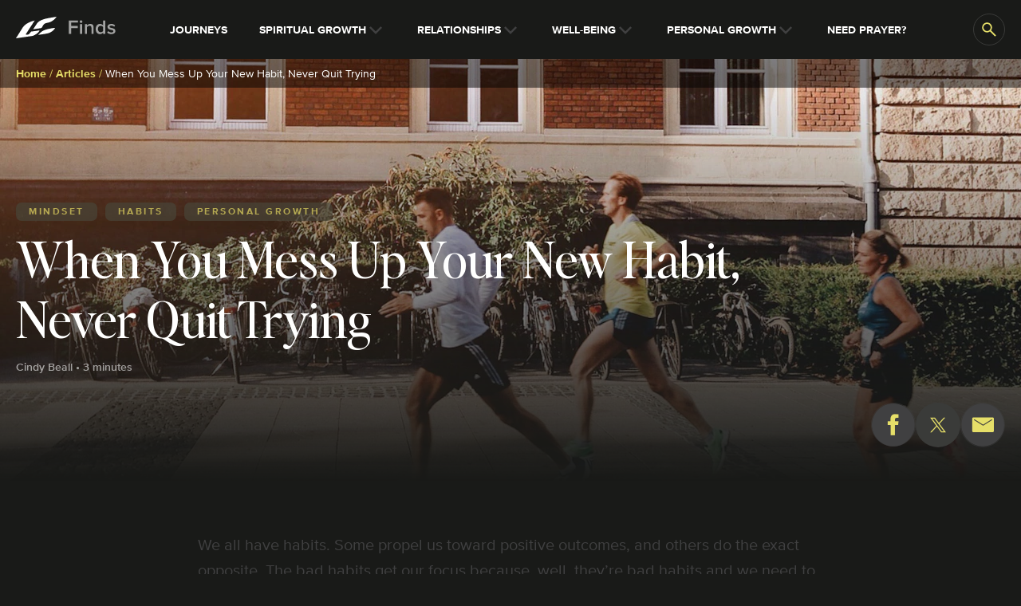

--- FILE ---
content_type: text/html; charset=utf-8
request_url: https://finds.life.church/when-you-mess-up-your-new-habit-keep-starting-over/
body_size: 229157
content:
<!doctype html>
        <html lang="en-us">
            <head>
                <meta http-equiv="X-UA-Compatible" content="IE=edge" />
                <meta http-equiv="Content-Type" content="text/html; charset=utf-8" />
                <meta name="viewport" content="width=device-width, initial-scale=1"/>

                <link rel="apple-touch-icon" sizes="180x180" href="/apple-touch-icon.png">
                <link rel="icon" type="image/png" sizes="32x32" href="/favicon-32x32.png">
                <link rel="icon" type="image/png" sizes="16x16" href="/favicon-16x16.png">

                <link rel="mask-icon" href="/safari-pinned-tab.svg" color="#404041">
                <meta name="msapplication-TileColor" content="#da532c">
                <meta name="theme-color" content="#000000">

                <!-- App Smart Banners -->
                <meta name="apple-itunes-app" content="app-id=1014635777">
                <title>When You Mess Up Your New Habit, Never Quit Trying | Finds.Life.Church</title>
  
  <meta name="description" content="When we try to break bad habits, we all mess up. It's enough to make us feel like throwing in the towel. What if we chose to never quit instead?" />
  
  <link rel="canonical" href="https://finds.life.church/when-you-mess-up-your-new-habit-keep-starting-over/" />
  <meta property="og:title" content="When You Mess Up Your New Habit, Never Quit Trying | Finds.Life.Church" />
  <meta property="og:description" content="When we try to break bad habits, we all mess up. It's enough to make us feel like throwing in the towel. What if we chose to never quit instead?" />
  <meta property="og:type" content="article" />
  <meta property="og:url" content="https://finds.life.church/when-you-mess-up-your-new-habit-keep-starting-over/" />
  
  <meta property="og:image" content="https://cms-images.life.church/lc-site/2022/FL-When-You-Mess-Up-Your-New-Habit-Keep-Starting-Over.jpeg?w=1200&amp;h=630&amp;fit=crop" />
  <meta property="og:image:width" content="1200" />
  <meta property="og:image:height" content="630" />
  
  <meta name="twitter:image" content="https://cms-images.life.church/lc-site/2022/FL-When-You-Mess-Up-Your-New-Habit-Keep-Starting-Over.jpeg?w=760&amp;h=560&amp;fit=crop" />
  <meta name="twitter:card" content="summary_large_image" />
  <meta name="twitter:site" content="@lifechurch" />
  <script>
    window.dataLayer = window.dataLayer ||[];
    function gtag(){dataLayer.push(arguments);}
    gtag('consent','default',{
      'ad_storage':'denied',
      'ad_personalization':'denied',
      'ad_user_data':'denied',
      'analytics_storage':'denied',
      'functionality_storage':'granted',
      'personalization_storage':'denied',
      'security_storage':'granted',
      'wait_for_update': 500
    });
    gtag("set", "ads_data_redaction", true);
  </script>
  
<script src="//cdn.bc0a.com/autopilot/f00000000309362/autopilot_sdk.js"></script>
<!-- Google Tag Manager -->
    <script>(function(w,d,s,l,i){w[l]=w[l]||[];w[l].push({'gtm.start':
      new Date().getTime(),event:'gtm.js'});var f=d.getElementsByTagName(s)[0],
      j=d.createElement(s),dl=l!='dataLayer'?'&l='+l:'';j.async=true;j.src=
      'https://www.googletagmanager.com/gtm.js?id='+i+dl;f.parentNode.insertBefore(j,f);
    })(window,document,'script','dataLayer','GTM-W38HXKL');</script>
    <!-- End Google Tag Manager -->
<script type="text/javascript">
window.NREUM||(NREUM={});NREUM.init={"loader":"spa","distributed_tracing":{"enabled":true},"privacy":{"cookies_enabled":true},"pinned_version":null,"session_trace":{"enabled":true,"sampling_rate":0,"error_sampling_rate":0},"session_replay":{"enabled":false,"autoStart":true,"block_selector":"","mask_text_selector":"*","mask_all_inputs":true,"sampling_rate":0.0,"error_sampling_rate":0.0,"collect_fonts":true,"inline_images":false,"inline_stylesheet":true}};
;NREUM.loader_config={accountID:"2957686",trustKey:"258670",agentID:"601471334",licenseKey:"NRBR-f99f1024c8cbb9c704f",applicationID:"601471334"};
;NREUM.info={beacon:"bam.nr-data.net",errorBeacon:"bam.nr-data.net",licenseKey:"NRBR-f99f1024c8cbb9c704f",applicationID:"601471334",sa:1};
;/*! For license information please see nr-loader-spa-1.253.0.min.js.LICENSE.txt */
(()=>{var e,t,r={234:(e,t,r)=>{"use strict";r.d(t,{P_:()=>m,Mt:()=>b,C5:()=>s,DL:()=>x,OP:()=>N,lF:()=>C,Yu:()=>w,Dg:()=>v,CX:()=>c,GE:()=>E,sU:()=>O});var n=r(8632),o=r(9567);const i={beacon:n.ce.beacon,errorBeacon:n.ce.errorBeacon,licenseKey:void 0,applicationID:void 0,sa:void 0,queueTime:void 0,applicationTime:void 0,ttGuid:void 0,user:void 0,account:void 0,product:void 0,extra:void 0,jsAttributes:{},userAttributes:void 0,atts:void 0,transactionName:void 0,tNamePlain:void 0},a={};function s(e){if(!e)throw new Error("All info objects require an agent identifier!");if(!a[e])throw new Error("Info for ".concat(e," was never set"));return a[e]}function c(e,t){if(!e)throw new Error("All info objects require an agent identifier!");a[e]=(0,o.D)(t,i);const r=(0,n.ek)(e);r&&(r.info=a[e])}const d=e=>{if(!e||"string"!=typeof e)return!1;try{document.createDocumentFragment().querySelector(e)}catch{return!1}return!0};var u=r(7056),l=r(50);const f="[data-nr-mask]",h=()=>{const e={mask_selector:"*",block_selector:"[data-nr-block]",mask_input_options:{color:!1,date:!1,"datetime-local":!1,email:!1,month:!1,number:!1,range:!1,search:!1,tel:!1,text:!1,time:!1,url:!1,week:!1,textarea:!1,select:!1,password:!0}};return{feature_flags:[],proxy:{assets:void 0,beacon:void 0},privacy:{cookies_enabled:!0},ajax:{deny_list:void 0,block_internal:!0,enabled:!0,harvestTimeSeconds:10,autoStart:!0},distributed_tracing:{enabled:void 0,exclude_newrelic_header:void 0,cors_use_newrelic_header:void 0,cors_use_tracecontext_headers:void 0,allowed_origins:void 0},session:{domain:void 0,expiresMs:u.oD,inactiveMs:u.Hb},ssl:void 0,obfuscate:void 0,jserrors:{enabled:!0,harvestTimeSeconds:10,autoStart:!0},metrics:{enabled:!0,autoStart:!0},page_action:{enabled:!0,harvestTimeSeconds:30,autoStart:!0},page_view_event:{enabled:!0,autoStart:!0},page_view_timing:{enabled:!0,harvestTimeSeconds:30,long_task:!1,autoStart:!0},session_trace:{enabled:!0,harvestTimeSeconds:10,autoStart:!0},harvest:{tooManyRequestsDelay:60},session_replay:{autoStart:!0,enabled:!1,harvestTimeSeconds:60,preload:!1,sampling_rate:10,error_sampling_rate:100,collect_fonts:!1,inline_images:!1,inline_stylesheet:!0,mask_all_inputs:!0,get mask_text_selector(){return e.mask_selector},set mask_text_selector(t){d(t)?e.mask_selector="".concat(t,",").concat(f):""===t||null===t?e.mask_selector=f:(0,l.Z)("An invalid session_replay.mask_selector was provided. '*' will be used.",t)},get block_class(){return"nr-block"},get ignore_class(){return"nr-ignore"},get mask_text_class(){return"nr-mask"},get block_selector(){return e.block_selector},set block_selector(t){d(t)?e.block_selector+=",".concat(t):""!==t&&(0,l.Z)("An invalid session_replay.block_selector was provided and will not be used",t)},get mask_input_options(){return e.mask_input_options},set mask_input_options(t){t&&"object"==typeof t?e.mask_input_options={...t,password:!0}:(0,l.Z)("An invalid session_replay.mask_input_option was provided and will not be used",t)}},spa:{enabled:!0,harvestTimeSeconds:10,autoStart:!0},soft_navigations:{enabled:!0,harvestTimeSeconds:10,autoStart:!0}}},p={},g="All configuration objects require an agent identifier!";function m(e){if(!e)throw new Error(g);if(!p[e])throw new Error("Configuration for ".concat(e," was never set"));return p[e]}function v(e,t){if(!e)throw new Error(g);p[e]=(0,o.D)(t,h());const r=(0,n.ek)(e);r&&(r.init=p[e])}function b(e,t){if(!e)throw new Error(g);var r=m(e);if(r){for(var n=t.split("."),o=0;o<n.length-1;o++)if("object"!=typeof(r=r[n[o]]))return;r=r[n[n.length-1]]}return r}const y={accountID:void 0,trustKey:void 0,agentID:void 0,licenseKey:void 0,applicationID:void 0,xpid:void 0},A={};function x(e){if(!e)throw new Error("All loader-config objects require an agent identifier!");if(!A[e])throw new Error("LoaderConfig for ".concat(e," was never set"));return A[e]}function E(e,t){if(!e)throw new Error("All loader-config objects require an agent identifier!");A[e]=(0,o.D)(t,y);const r=(0,n.ek)(e);r&&(r.loader_config=A[e])}const w=(0,n.mF)().o;var _=r(385),S=r(6818);const T={buildEnv:S.Re,customTransaction:void 0,disabled:!1,distMethod:S.gF,isolatedBacklog:!1,loaderType:void 0,maxBytes:3e4,offset:Math.floor(_._A?.performance?.timeOrigin||_._A?.performance?.timing?.navigationStart||Date.now()),onerror:void 0,origin:""+_._A.location,ptid:void 0,releaseIds:{},session:void 0,xhrWrappable:"function"==typeof _._A.XMLHttpRequest?.prototype?.addEventListener,version:S.q4,denyList:void 0},R={};function N(e){if(!e)throw new Error("All runtime objects require an agent identifier!");if(!R[e])throw new Error("Runtime for ".concat(e," was never set"));return R[e]}function O(e,t){if(!e)throw new Error("All runtime objects require an agent identifier!");R[e]=(0,o.D)(t,T);const r=(0,n.ek)(e);r&&(r.runtime=R[e])}function C(e){return function(e){try{const t=s(e);return!!t.licenseKey&&!!t.errorBeacon&&!!t.applicationID}catch(e){return!1}}(e)}},9567:(e,t,r)=>{"use strict";r.d(t,{D:()=>o});var n=r(50);function o(e,t){try{if(!e||"object"!=typeof e)return(0,n.Z)("Setting a Configurable requires an object as input");if(!t||"object"!=typeof t)return(0,n.Z)("Setting a Configurable requires a model to set its initial properties");const r=Object.create(Object.getPrototypeOf(t),Object.getOwnPropertyDescriptors(t)),i=0===Object.keys(r).length?e:r;for(let a in i)if(void 0!==e[a])try{Array.isArray(e[a])&&Array.isArray(t[a])?r[a]=Array.from(new Set([...e[a],...t[a]])):"object"==typeof e[a]&&"object"==typeof t[a]?r[a]=o(e[a],t[a]):r[a]=e[a]}catch(e){(0,n.Z)("An error occurred while setting a property of a Configurable",e)}return r}catch(e){(0,n.Z)("An error occured while setting a Configurable",e)}}},6818:(e,t,r)=>{"use strict";r.d(t,{Re:()=>o,gF:()=>i,lF:()=>a,q4:()=>n});const n="1.253.0",o="PROD",i="CDN",a="2.0.0-alpha.11"},385:(e,t,r)=>{"use strict";r.d(t,{FN:()=>c,IF:()=>l,LW:()=>a,Nk:()=>h,Tt:()=>d,_A:()=>i,cv:()=>p,iS:()=>s,il:()=>n,ux:()=>u,v6:()=>o,w1:()=>f});const n="undefined"!=typeof window&&!!window.document,o="undefined"!=typeof WorkerGlobalScope&&("undefined"!=typeof self&&self instanceof WorkerGlobalScope&&self.navigator instanceof WorkerNavigator||"undefined"!=typeof globalThis&&globalThis instanceof WorkerGlobalScope&&globalThis.navigator instanceof WorkerNavigator),i=n?window:"undefined"!=typeof WorkerGlobalScope&&("undefined"!=typeof self&&self instanceof WorkerGlobalScope&&self||"undefined"!=typeof globalThis&&globalThis instanceof WorkerGlobalScope&&globalThis),a="complete"===i?.document?.readyState,s=Boolean("hidden"===i?.document?.visibilityState),c=""+i?.location,d=/iPad|iPhone|iPod/.test(i.navigator?.userAgent),u=d&&"undefined"==typeof SharedWorker,l=(()=>{const e=i.navigator?.userAgent?.match(/Firefox[/s](d+.d+)/);return Array.isArray(e)&&e.length>=2?+e[1]:0})(),f=Boolean(n&&window.document.documentMode),h=!!i.navigator?.sendBeacon,p=Math.floor(i?.performance?.timeOrigin||i?.performance?.timing?.navigationStart||Date.now())},9907:(e,t,r)=>{"use strict";r.d(t,{A:()=>n});class n{constructor(e){this.contextId=e}}},4938:(e,t,r)=>{"use strict";r.d(t,{v:()=>a});var n=r(8632),o=r(3117),i=r(9907);class a{static contextId="nr@context:".concat(o.a);static contextOriginalId="nr@original:".concat(o.a);static contextWrappedId="nr@wrapped:".concat(a.contextId);static getObservationContextByAgentIdentifier(e){const t=(0,n.fP)();return Object.keys(t?.initializedAgents||{}).indexOf(e)>-1?t.initializedAgents[e].observationContext:void 0}#e=new WeakMap;getCreateContext(e){return this.#e.has(e)||this.#e.set(e,new i.A),this.#e.get(e)}setContext(e,t){return this.#e.set(e,t),this.#e.get(e)}}},1117:(e,t,r)=>{"use strict";r.d(t,{w:()=>i});var n=r(50);const o={agentIdentifier:"",ee:void 0};class i{constructor(e){try{if("object"!=typeof e)return(0,n.Z)("shared context requires an object as input");this.sharedContext={},Object.assign(this.sharedContext,o),Object.entries(e).forEach((e=>{let[t,r]=e;Object.keys(o).includes(t)&&(this.sharedContext[t]=r)}))}catch(e){(0,n.Z)("An error occured while setting SharedContext",e)}}}},8e3:(e,t,r)=>{"use strict";r.d(t,{L:()=>u,R:()=>c});var n=r(2177),o=r(1284),i=r(4322),a=r(3325);const s={};function c(e,t){const r={staged:!1,priority:a.p[t]||0};d(e),s[e].get(t)||s[e].set(t,r)}function d(e){e&&(s[e]||(s[e]=new Map))}function u(){let e=arguments.length>0&&void 0!==arguments[0]?arguments[0]:"",t=arguments.length>1&&void 0!==arguments[1]?arguments[1]:"feature",r=arguments.length>2&&void 0!==arguments[2]&&arguments[2];if(d(e),!e||!s[e].get(t)||r)return c(t);s[e].get(t).staged=!0;const a=[...s[e]];function c(t){const r=e?n.ee.get(e):n.ee,a=i.X.handlers;if(r.backlog&&a){var s=r.backlog[t],c=a[t];if(c){for(var d=0;s&&d<s.length;++d)l(s[d],c);(0,o.D)(c,(function(e,t){(0,o.D)(t,(function(t,r){r[0].on(e,r[1])}))}))}delete a[t],r.backlog[t]=null,r.emit("drain-"+t,[])}}a.every((e=>{let[t,r]=e;return r.staged}))&&(a.sort(((e,t)=>e[1].priority-t[1].priority)),a.forEach((t=>{let[r]=t;s[e].delete(r),c(r)})))}function l(e,t){var r=e[1];(0,o.D)(t[r],(function(t,r){var n=e[0];if(r[0]===n){var o=r[1],i=e[3],a=e[2];o.apply(i,a)}}))}},2177:(e,t,r)=>{"use strict";r.d(t,{ee:()=>c});var n=r(8632),o=r(2210),i=r(234),a=r(9907),s=r(4938);const c=function e(t,r){var n={},d={},l={},f=!1;try{f=16===r.length&&(0,i.OP)(r).isolatedBacklog}catch(e){}var h={on:g,addEventListener:g,removeEventListener:function(e,t){var r=n[e];if(!r)return;for(var o=0;o<r.length;o++)r[o]===t&&r.splice(o,1)},emit:function(e,r,n,o,i){!1!==i&&(i=!0);if(c.aborted&&!o)return;t&&i&&t.emit(e,r,n);for(var a=p(n),s=m(e),u=s.length,l=0;l<u;l++)s[l].apply(a,r);var f=b()[d[e]];f&&f.push([h,e,r,a]);return a},get:v,listeners:m,context:p,buffer:function(e,t){const r=b();if(t=t||"feature",h.aborted)return;Object.entries(e||{}).forEach((e=>{let[n,o]=e;d[o]=t,t in r||(r[t]=[])}))},abort:u,aborted:!1,isBuffering:function(e){return!!b()[d[e]]},debugId:r,backlog:f?{}:t&&"object"==typeof t.backlog?t.backlog:{},observationContextManager:null};return h;function p(e){return e&&e instanceof a.A?e:e?(0,o.X)(e,s.v.contextId,(()=>h.observationContextManager?h.observationContextManager.getCreateContext(e):new a.A(s.v.contextId))):h.observationContextManager?h.observationContextManager.getCreateContext({}):new a.A(s.v.contextId)}function g(e,t){n[e]=m(e).concat(t)}function m(e){return n[e]||[]}function v(t){const r=l[t]=l[t]||e(h,t);return!r.observationContextManager&&h.observationContextManager&&(r.observationContextManager=h.observationContextManager),r}function b(){return h.backlog}}(void 0,"globalEE"),d=(0,n.fP)();function u(){c.aborted=!0,Object.keys(c.backlog).forEach((e=>{delete c.backlog[e]}))}d.ee||(d.ee=c)},5546:(e,t,r)=>{"use strict";r.d(t,{E:()=>n,p:()=>o});var n=r(2177).ee.get("handle");function o(e,t,r,o,i){i?(i.buffer([e],o),i.emit(e,t,r)):(n.buffer([e],o),n.emit(e,t,r))}},4322:(e,t,r)=>{"use strict";r.d(t,{X:()=>i});var n=r(5546);i.on=a;var o=i.handlers={};function i(e,t,r,i){a(i||n.E,o,e,t,r)}function a(e,t,r,o,i){i||(i="feature"),e||(e=n.E);var a=t[i]=t[i]||{};(a[r]=a[r]||[]).push([e,o])}},3239:(e,t,r)=>{"use strict";r.d(t,{bP:()=>s,iz:()=>c,m$:()=>a});var n=r(385);let o=!1,i=!1;try{const e={get passive(){return o=!0,!1},get signal(){return i=!0,!1}};n._A.addEventListener("test",null,e),n._A.removeEventListener("test",null,e)}catch(e){}function a(e,t){return o||i?{capture:!!e,passive:o,signal:t}:!!e}function s(e,t){let r=arguments.length>2&&void 0!==arguments[2]&&arguments[2],n=arguments.length>3?arguments[3]:void 0;window.addEventListener(e,t,a(r,n))}function c(e,t){let r=arguments.length>2&&void 0!==arguments[2]&&arguments[2],n=arguments.length>3?arguments[3]:void 0;document.addEventListener(e,t,a(r,n))}},3117:(e,t,r)=>{"use strict";r.d(t,{a:()=>n});const n=(0,r(4402).Rl)()},4402:(e,t,r)=>{"use strict";r.d(t,{Ht:()=>d,M:()=>c,Rl:()=>a,ky:()=>s});var n=r(385);const o="xxxxxxxx-xxxx-4xxx-yxxx-xxxxxxxxxxxx";function i(e,t){return e?15&e[t]:16*Math.random()|0}function a(){const e=n._A?.crypto||n._A?.msCrypto;let t,r=0;return e&&e.getRandomValues&&(t=e.getRandomValues(new Uint8Array(30))),o.split("").map((e=>"x"===e?i(t,r++).toString(16):"y"===e?(3&i()|8).toString(16):e)).join("")}function s(e){const t=n._A?.crypto||n._A?.msCrypto;let r,o=0;t&&t.getRandomValues&&(r=t.getRandomValues(new Uint8Array(e)));const a=[];for(var s=0;s<e;s++)a.push(i(r,o++).toString(16));return a.join("")}function c(){return s(16)}function d(){return s(32)}},7056:(e,t,r)=>{"use strict";r.d(t,{Bq:()=>n,Hb:()=>a,IK:()=>d,K4:()=>o,oD:()=>i,uT:()=>c,wO:()=>s});const n="NRBA",o="SESSION",i=144e5,a=18e5,s={PAUSE:"session-pause",RESET:"session-reset",RESUME:"session-resume",UPDATE:"session-update"},c={SAME_TAB:"same-tab",CROSS_TAB:"cross-tab"},d={OFF:0,FULL:1,ERROR:2}},7894:(e,t,r)=>{"use strict";function n(){return Math.floor(performance.now())}r.d(t,{z:()=>n})},7243:(e,t,r)=>{"use strict";r.d(t,{e:()=>o});var n=r(385);function o(e){if(0===(e||"").indexOf("data:"))return{protocol:"data"};try{const t=new URL(e,location.href),r={port:t.port,hostname:t.hostname,pathname:t.pathname,search:t.search,protocol:t.protocol.slice(0,t.protocol.indexOf(":")),sameOrigin:t.protocol===n._A?.location?.protocol&&t.host===n._A?.location?.host};return r.port&&""!==r.port||("http:"===t.protocol&&(r.port="80"),"https:"===t.protocol&&(r.port="443")),r.pathname&&""!==r.pathname?r.pathname.startsWith("/")||(r.pathname="/".concat(r.pathname)):r.pathname="/",r}catch(e){return{}}}},50:(e,t,r)=>{"use strict";function n(e,t){"function"==typeof console.warn&&(console.warn("New Relic: ".concat(e)),t&&console.warn(t))}r.d(t,{Z:()=>n})},2825:(e,t,r)=>{"use strict";r.d(t,{N:()=>u,T:()=>l});var n=r(2177),o=r(5546),i=r(3325),a=r(385);const s="newrelic";const c={stn:[i.D.sessionTrace],err:[i.D.jserrors,i.D.metrics],ins:[i.D.pageAction],spa:[i.D.spa,i.D.softNav],sr:[i.D.sessionReplay,i.D.sessionTrace]},d=new Set;function u(e,t){const r=n.ee.get(t);e&&"object"==typeof e&&(d.has(t)||(Object.entries(e).forEach((e=>{let[t,n]=e;c[t]?c[t].forEach((e=>{n?(0,o.p)("feat-"+t,[],void 0,e,r):(0,o.p)("block-"+t,[],void 0,e,r),(0,o.p)("rumresp-"+t,[Boolean(n)],void 0,e,r)})):n&&(0,o.p)("feat-"+t,[],void 0,void 0,r),l[t]=Boolean(n)})),Object.keys(c).forEach((e=>{void 0===l[e]&&(c[e]?.forEach((t=>(0,o.p)("rumresp-"+e,[!1],void 0,t,r))),l[e]=!1)})),d.add(t),function(){let e=arguments.length>0&&void 0!==arguments[0]?arguments[0]:{};try{a._A.dispatchEvent(new CustomEvent(s,{detail:e}))}catch(e){}}({loaded:!0})))}const l={}},2210:(e,t,r)=>{"use strict";r.d(t,{X:()=>o});var n=Object.prototype.hasOwnProperty;function o(e,t,r){if(n.call(e,t))return e[t];var o=r();if(Object.defineProperty&&Object.keys)try{return Object.defineProperty(e,t,{value:o,writable:!0,enumerable:!1}),o}catch(e){}return e[t]=o,o}},7872:(e,t,r)=>{"use strict";function n(e){var t=this;let r=arguments.length>1&&void 0!==arguments[1]?arguments[1]:500,n=arguments.length>2&&void 0!==arguments[2]?arguments[2]:{};const o=n?.leading||!1;let i;return function(){for(var n=arguments.length,a=new Array(n),s=0;s<n;s++)a[s]=arguments[s];o&&void 0===i&&(e.apply(t,a),i=setTimeout((()=>{i=clearTimeout(i)}),r)),o||(clearTimeout(i),i=setTimeout((()=>{e.apply(t,a)}),r))}}function o(e){var t=this;let r=!1;return function(){if(!r){r=!0;for(var n=arguments.length,o=new Array(n),i=0;i<n;i++)o[i]=arguments[i];e.apply(t,o)}}}r.d(t,{D:()=>n,Z:()=>o})},1284:(e,t,r)=>{"use strict";r.d(t,{D:()=>n});const n=(e,t)=>Object.entries(e||{}).map((e=>{let[r,n]=e;return t(r,n)}))},4351:(e,t,r)=>{"use strict";r.d(t,{P:()=>i});var n=r(2177);const o=()=>{const e=new WeakSet;return(t,r)=>{if("object"==typeof r&&null!==r){if(e.has(r))return;e.add(r)}return r}};function i(e){try{return JSON.stringify(e,o())}catch(e){try{n.ee.emit("internal-error",[e])}catch(e){}}}},3960:(e,t,r)=>{"use strict";r.d(t,{KB:()=>a,b2:()=>i});var n=r(3239);function o(){return"undefined"==typeof document||"complete"===document.readyState}function i(e,t){if(o())return e();(0,n.bP)("load",e,t)}function a(e){if(o())return e();(0,n.iz)("DOMContentLoaded",e)}},8632:(e,t,r)=>{"use strict";r.d(t,{EZ:()=>u,ce:()=>i,ek:()=>d,fP:()=>a,gG:()=>l,h5:()=>c,mF:()=>s});var n=r(7894),o=r(385);const i={beacon:"bam.nr-data.net",errorBeacon:"bam.nr-data.net"};function a(){return o._A.NREUM||(o._A.NREUM={}),void 0===o._A.newrelic&&(o._A.newrelic=o._A.NREUM),o._A.NREUM}function s(){let e=a();return e.o||(e.o={ST:o._A.setTimeout,SI:o._A.setImmediate,CT:o._A.clearTimeout,XHR:o._A.XMLHttpRequest,REQ:o._A.Request,EV:o._A.Event,PR:o._A.Promise,MO:o._A.MutationObserver,FETCH:o._A.fetch}),e}function c(e,t){let r=a();r.initializedAgents??={},t.initializedAt={ms:(0,n.z)(),date:new Date},r.initializedAgents[e]=t}function d(e){let t=a();return t.initializedAgents?.[e]}function u(e,t){a()[e]=t}function l(){return function(){let e=a();const t=e.info||{};e.info={beacon:i.beacon,errorBeacon:i.errorBeacon,...t}}(),function(){let e=a();const t=e.init||{};e.init={...t}}(),s(),function(){let e=a();const t=e.loader_config||{};e.loader_config={...t}}(),a()}},7956:(e,t,r)=>{"use strict";r.d(t,{N:()=>o});var n=r(3239);function o(e){let t=arguments.length>1&&void 0!==arguments[1]&&arguments[1],r=arguments.length>2?arguments[2]:void 0,o=arguments.length>3?arguments[3]:void 0;(0,n.iz)("visibilitychange",(function(){if(t)return void("hidden"===document.visibilityState&&e());e(document.visibilityState)}),r,o)}},7806:(e,t,r)=>{"use strict";r.d(t,{em:()=>m,u5:()=>S,QU:()=>N,_L:()=>I,Gm:()=>j,Lg:()=>M,BV:()=>V,Kf:()=>K});var n=r(2177),o=r(4938),i=Object.prototype.hasOwnProperty,a=!1;function s(e,t){return e||(e=n.ee),r.inPlace=function(e,t,n,o,i){n||(n="");const a="-"===n.charAt(0);for(let s=0;s<t.length;s++){const c=t[s],u=e[c];d(u)||(e[c]=r(u,a?c+n:n,o,c,i))}},r.flag=o.v.contextOriginalId,r;function r(t,r,n,a,u){return d(t)?t:(r||(r=""),nrWrapper[o.v.contextOriginalId]=t,function(e,t,r){if(Object.defineProperty&&Object.keys)try{return Object.keys(e).forEach((function(r){Object.defineProperty(t,r,{get:function(){return e[r]},set:function(t){return e[r]=t,t}})})),t}catch(e){c([e],r)}for(var n in e)i.call(e,n)&&(t[n]=e[n])}(t,nrWrapper,e),nrWrapper);function nrWrapper(){var o,i,d,l;try{i=this,o=[...arguments],d="function"==typeof n?n(o,i):n||{}}catch(t){c([t,"",[o,i,a],d],e)}s(r+"start",[o,i,a],d,u);try{return l=t.apply(i,o)}catch(e){throw s(r+"err",[o,i,e],d,u),e}finally{s(r+"end",[o,i,l],d,u)}}}function s(r,n,o,i){if(!a||t){var s=a;a=!0;try{e.emit(r,n,o,t,i)}catch(t){c([t,r,n,o],e)}a=s}}}function c(e,t){t||(t=n.ee);try{t.emit("internal-error",e)}catch(e){}}function d(e){return!(e&&"function"==typeof e&&e.apply&&!e[o.v.contextOriginalId])}var u=r(2210),l=r(385);const f={},h=l._A.XMLHttpRequest,p="addEventListener",g="removeEventListener";function m(e){var t=function(e){return(e||n.ee).get("events")}(e);if(f[t.debugId]++)return t;f[t.debugId]=1;var r=s(t,!0);function i(e){r.inPlace(e,[p,g],"-",a)}function a(e,t){return e[1]}return"getPrototypeOf"in Object&&(l.il&&v(document,i),v(l._A,i),v(h.prototype,i)),t.on(p+"-start",(function(e,t){var n=e[1];if(null!==n&&("function"==typeof n||"object"==typeof n)){var i=(0,u.X)(n,o.v.contextWrappedId,(function(){var e={object:function(){if("function"!=typeof n.handleEvent)return;return n.handleEvent.apply(n,arguments)},function:n}[typeof n];return e?r(e,"fn-",null,e.name||"anonymous"):n}));this.wrapped=e[1]=i}})),t.on(g+"-start",(function(e){e[1]=this.wrapped||e[1]})),t}function v(e,t){let r=e;for(;"object"==typeof r&&!Object.prototype.hasOwnProperty.call(r,p);)r=Object.getPrototypeOf(r);for(var n=arguments.length,o=new Array(n>2?n-2:0),i=2;i<n;i++)o[i-2]=arguments[i];r&&t(r,...o)}var b="fetch-",y=b+"body-",A=["arrayBuffer","blob","json","text","formData"],x=l._A.Request,E=l._A.Response,w="prototype";const _={};function S(e){const t=function(e){return(e||n.ee).get("fetch")}(e);if(!(x&&E&&l._A.fetch))return t;if(_[t.debugId]++)return t;function r(e,r,n){var i=e[r];"function"==typeof i&&(e[r]=function(){var e,r=[...arguments],a={};t.emit(n+"before-start",[r],a),a[o.v.contextId]&&a[o.v.contextId].dt&&(e=a[o.v.contextId].dt);var s=i.apply(this,r);return t.emit(n+"start",[r,e],s),s.then((function(e){return t.emit(n+"end",[null,e],s),e}),(function(e){throw t.emit(n+"end",[e],s),e}))})}return _[t.debugId]=1,A.forEach((e=>{r(x[w],e,y),r(E[w],e,y)})),r(l._A,"fetch",b),t.on(b+"end",(function(e,r){var n=this;if(r){var o=r.headers.get("content-length");null!==o&&(n.rxSize=o),t.emit(b+"done",[null,r],n)}else t.emit(b+"done",[e],n)})),t}const T={},R=["pushState","replaceState"];function N(e){const t=function(e){return(e||n.ee).get("history")}(e);return!l.il||T[t.debugId]++||(T[t.debugId]=1,s(t).inPlace(window.history,R,"-")),t}var O=r(3239);const C={},D=["appendChild","insertBefore","replaceChild"];function I(e){const t=function(e){return(e||n.ee).get("jsonp")}(e);if(!l.il||C[t.debugId])return t;C[t.debugId]=!0;var r=s(t),o=/[?&](?:callback|cb)=([^&#]+)/,i=/(.*).([^.]+)/,a=/^(w+)(.|$)(.*)$/;function c(e,t){if(!e)return t;const r=e.match(a),n=r[1];return c(r[3],t[n])}return r.inPlace(Node.prototype,D,"dom-"),t.on("dom-start",(function(e){!function(e){if(!e||"string"!=typeof e.nodeName||"script"!==e.nodeName.toLowerCase())return;if("function"!=typeof e.addEventListener)return;var n=(a=e.src,s=a.match(o),s?s[1]:null);var a,s;if(!n)return;var d=function(e){var t=e.match(i);if(t&&t.length>=3)return{key:t[2],parent:c(t[1],window)};return{key:e,parent:window}}(n);if("function"!=typeof d.parent[d.key])return;var u={};function l(){t.emit("jsonp-end",[],u),e.removeEventListener("load",l,(0,O.m$)(!1)),e.removeEventListener("error",f,(0,O.m$)(!1))}function f(){t.emit("jsonp-error",[],u),t.emit("jsonp-end",[],u),e.removeEventListener("load",l,(0,O.m$)(!1)),e.removeEventListener("error",f,(0,O.m$)(!1))}r.inPlace(d.parent,[d.key],"cb-",u),e.addEventListener("load",l,(0,O.m$)(!1)),e.addEventListener("error",f,(0,O.m$)(!1)),t.emit("new-jsonp",[e.src],u)}(e[0])})),t}const P={};function j(e){const t=function(e){return(e||n.ee).get("mutation")}(e);if(!l.il||P[t.debugId])return t;P[t.debugId]=!0;var r=s(t),o=l._A.MutationObserver;return o&&(window.MutationObserver=function(e){return this instanceof o?new o(r(e,"fn-")):o.apply(this,arguments)},MutationObserver.prototype=o.prototype),t}const k={};function M(e){const t=function(e){return(e||n.ee).get("promise")}(e);if(k[t.debugId])return t;k[t.debugId]=!0;var r=t.context,i=s(t),a=l._A.Promise;return a&&function(){function e(r){var n=t.context(),o=i(r,"executor-",n,null,!1);const s=Reflect.construct(a,[o],e);return t.context(s).getCtx=function(){return n},s}l._A.Promise=e,Object.defineProperty(e,"name",{value:"Promise"}),e.toString=function(){return a.toString()},Object.setPrototypeOf(e,a),["all","race"].forEach((function(r){const n=a[r];e[r]=function(e){let o=!1;[...e||[]].forEach((e=>{this.resolve(e).then(a("all"===r),a(!1))}));const i=n.apply(this,arguments);return i;function a(e){return function(){t.emit("propagate",[null,!o],i,!1,!1),o=o||!e}}}})),["resolve","reject"].forEach((function(r){const n=a[r];e[r]=function(e){const r=n.apply(this,arguments);return e!==r&&t.emit("propagate",[e,!0],r,!1,!1),r}})),e.prototype=a.prototype;const n=a.prototype.then;a.prototype.then=function(){var e=this,o=r(e);o.promise=e;for(var a=arguments.length,s=new Array(a),c=0;c<a;c++)s[c]=arguments[c];s[0]=i(s[0],"cb-",o,null,!1),s[1]=i(s[1],"cb-",o,null,!1);const d=n.apply(this,s);return o.nextPromise=d,t.emit("propagate",[e,!0],d,!1,!1),d},a.prototype.then[o.v.contextOriginalId]=n,t.on("executor-start",(function(e){e[0]=i(e[0],"resolve-",this,null,!1),e[1]=i(e[1],"resolve-",this,null,!1)})),t.on("executor-err",(function(e,t,r){e[1](r)})),t.on("cb-end",(function(e,r,n){t.emit("propagate",[n,!0],this.nextPromise,!1,!1)})),t.on("propagate",(function(e,r,n){this.getCtx&&!r||(this.getCtx=function(){if(e instanceof Promise)var r=t.context(e);return r&&r.getCtx?r.getCtx():this})}))}(),t}const H={},L="setTimeout",z="setInterval",U="clearTimeout",F="-start",B="-",q=[L,"setImmediate",z,U,"clearImmediate"];function V(e){const t=function(e){return(e||n.ee).get("timer")}(e);if(H[t.debugId]++)return t;H[t.debugId]=1;var r=s(t);return r.inPlace(l._A,q.slice(0,2),L+B),r.inPlace(l._A,q.slice(2,3),z+B),r.inPlace(l._A,q.slice(3),U+B),t.on(z+F,(function(e,t,n){e[0]=r(e[0],"fn-",null,n)})),t.on(L+F,(function(e,t,n){this.method=n,this.timerDuration=isNaN(e[1])?0:+e[1],e[0]=r(e[0],"fn-",this,n)})),t}var G=r(50);const Z={},W=["open","send"];function K(e){var t=e||n.ee;const r=function(e){return(e||n.ee).get("xhr")}(t);if(Z[r.debugId]++)return r;Z[r.debugId]=1,m(t);var o=s(r),i=l._A.XMLHttpRequest,a=l._A.MutationObserver,c=l._A.Promise,d=l._A.setInterval,u="readystatechange",f=["onload","onerror","onabort","onloadstart","onloadend","onprogress","ontimeout"],h=[],p=l._A.XMLHttpRequest=function(e){const t=new i(e),n=r.context(t);try{r.emit("new-xhr",[t],n),t.addEventListener(u,(a=n,function(){var e=this;e.readyState>3&&!a.resolved&&(a.resolved=!0,r.emit("xhr-resolved",[],e)),o.inPlace(e,f,"fn-",x)}),(0,O.m$)(!1))}catch(e){(0,G.Z)("An error occurred while intercepting XHR",e);try{r.emit("internal-error",[e])}catch(e){}}var a;return t};function g(e,t){o.inPlace(t,["onreadystatechange"],"fn-",x)}if(function(e,t){for(var r in e)t[r]=e[r]}(i,p),p.prototype=i.prototype,o.inPlace(p.prototype,W,"-xhr-",x),r.on("send-xhr-start",(function(e,t){g(e,t),function(e){h.push(e),a&&(v?v.then(A):d?d(A):(b=-b,y.data=b))}(t)})),r.on("open-xhr-start",g),a){var v=c&&c.resolve();if(!d&&!c){var b=1,y=document.createTextNode(b);new a(A).observe(y,{characterData:!0})}}else t.on("fn-end",(function(e){e[0]&&e[0].type===u||A()}));function A(){for(var e=0;e<h.length;e++)g(0,h[e]);h.length&&(h=[])}function x(e,t){return t}return r}},7825:(e,t,r)=>{"use strict";r.d(t,{t:()=>n});const n=r(3325).D.ajax},6660:(e,t,r)=>{"use strict";r.d(t,{t:()=>n});const n=r(3325).D.jserrors},3081:(e,t,r)=>{"use strict";r.d(t,{gF:()=>i,mY:()=>o,t9:()=>n,vz:()=>s,xS:()=>a});const n=r(3325).D.metrics,o="sm",i="cm",a="storeSupportabilityMetrics",s="storeEventMetrics"},4649:(e,t,r)=>{"use strict";r.d(t,{t:()=>n});const n=r(3325).D.pageAction},7633:(e,t,r)=>{"use strict";r.d(t,{t:()=>n});const n=r(3325).D.pageViewEvent},9251:(e,t,r)=>{"use strict";r.d(t,{t:()=>n});const n=r(3325).D.pageViewTiming},7144:(e,t,r)=>{"use strict";r.d(t,{Ef:()=>i,J0:()=>f,Mi:()=>l,Vb:()=>a,Ye:()=>c,fm:()=>d,i9:()=>s,t9:()=>o,u0:()=>u});var n=r(7056);const o=r(3325).D.sessionReplay,i={RECORD:"recordReplay",PAUSE:"pauseReplay"},a=.12,s={DomContentLoaded:0,Load:1,FullSnapshot:2,IncrementalSnapshot:3,Meta:4,Custom:5},c=1e6,d=64e3,u={[n.IK.ERROR]:15e3,[n.IK.FULL]:3e5,[n.IK.OFF]:0},l={RESET:{message:"Session was reset",sm:"Reset"},IMPORT:{message:"Recorder failed to import",sm:"Import"},TOO_MANY:{message:"429: Too Many Requests",sm:"Too-Many"},TOO_BIG:{message:"Payload was too large",sm:"Too-Big"},CROSS_TAB:{message:"Session Entity was set to OFF on another tab",sm:"Cross-Tab"},ENTITLEMENTS:{message:"Session Replay is not allowed and will not be started",sm:"Entitlement"}},f=5e3},3614:(e,t,r)=>{"use strict";r.d(t,{BST_RESOURCE:()=>o,END:()=>s,FEATURE_NAME:()=>n,FN_END:()=>d,FN_START:()=>c,PUSH_STATE:()=>u,RESOURCE:()=>i,START:()=>a});const n=r(3325).D.sessionTrace,o="bstResource",i="resource",a="-start",s="-end",c="fn"+a,d="fn"+s,u="pushState"},6216:(e,t,r)=>{"use strict";r.d(t,{K8:()=>s,QZ:()=>c,cS:()=>i,sE:()=>o,t9:()=>a,vh:()=>d});var n=r(3325);const o=["click","keydown","submit"],i="api",a=n.D.softNav,s={INITIAL_PAGE_LOAD:"",ROUTE_CHANGE:1,UNSPECIFIED:2},c={INTERACTION:1,AJAX:2,CUSTOM_END:3,CUSTOM_TRACER:4},d={IP:"in progress",FIN:"finished",CAN:"cancelled"}},7836:(e,t,r)=>{"use strict";r.d(t,{BODY:()=>E,CB_END:()=>w,CB_START:()=>d,END:()=>x,FEATURE_NAME:()=>o,FETCH:()=>S,FETCH_BODY:()=>v,FETCH_DONE:()=>m,FETCH_START:()=>g,FN_END:()=>c,FN_START:()=>s,INTERACTION:()=>f,INTERACTION_API:()=>u,INTERACTION_EVENTS:()=>i,JSONP_END:()=>b,JSONP_NODE:()=>p,JS_TIME:()=>_,MAX_TIMER_BUDGET:()=>a,REMAINING:()=>l,SPA_NODE:()=>h,START:()=>A,originalSetTimeout:()=>y});var n=r(234);const o=r(3325).D.spa,i=["click","submit","keypress","keydown","keyup","change"],a=999,s="fn-start",c="fn-end",d="cb-start",u="api-ixn-",l="remaining",f="interaction",h="spaNode",p="jsonpNode",g="fetch-start",m="fetch-done",v="fetch-body-",b="jsonp-end",y=n.Yu.ST,A="-start",x="-end",E="-body",w="cb"+x,_="jsTime",S="fetch"},5938:(e,t,r)=>{"use strict";r.d(t,{W:()=>o});var n=r(2177);class o{constructor(e,t,r){this.agentIdentifier=e,this.aggregator=t,this.ee=n.ee.get(e),this.featureName=r,this.blocked=!1}}},8862:(e,t,r)=>{"use strict";r.d(t,{j:()=>x});var n=r(3325),o=r(234),i=r(5546),a=r(2177),s=r(7894),c=r(8e3),d=r(3960),u=r(385),l=r(50),f=r(3081),h=r(8632),p=r(7144);const g=["setErrorHandler","finished","addToTrace","addRelease","addPageAction","setCurrentRouteName","setPageViewName","setCustomAttribute","interaction","noticeError","setUserId","setApplicationVersion","start","recordReplay","pauseReplay",p.Ef.RECORD,p.Ef.PAUSE],m=["setErrorHandler","finished","addToTrace","addRelease"];function v(){const e=(0,h.gG)();g.forEach((t=>{e[t]=function(){for(var r=arguments.length,n=new Array(r),o=0;o<r;o++)n[o]=arguments[o];return function(t){for(var r=arguments.length,n=new Array(r>1?r-1:0),o=1;o<r;o++)n[o-1]=arguments[o];let i=[];return Object.values(e.initializedAgents).forEach((e=>{e.exposed&&e.api[t]&&i.push(e.api[t](...n))})),i.length>1?i:i[0]}(t,...n)}}))}var b=r(2825);const y=e=>{const t=e.startsWith("http");e+="/",r.p=t?e:"https://"+e};let A=!1;function x(e){let t=arguments.length>1&&void 0!==arguments[1]?arguments[1]:{},g=arguments.length>2?arguments[2]:void 0,x=arguments.length>3?arguments[3]:void 0,{init:E,info:w,loader_config:_,runtime:S={loaderType:g},exposed:T=!0}=t;const R=(0,h.gG)();w||(E=R.init,w=R.info,_=R.loader_config),(0,o.Dg)(e.agentIdentifier,E||{}),(0,o.GE)(e.agentIdentifier,_||{}),w.jsAttributes??={},u.v6&&(w.jsAttributes.isWorker=!0),(0,o.CX)(e.agentIdentifier,w);const N=(0,o.P_)(e.agentIdentifier),O=[w.beacon,w.errorBeacon];A||(N.proxy.assets&&(y(N.proxy.assets),O.push(N.proxy.assets)),N.proxy.beacon&&O.push(N.proxy.beacon),v(),(0,h.EZ)("activatedFeatures",b.T),e.runSoftNavOverSpa&&=!0===N.soft_navigations.enabled&&N.feature_flags.includes("soft_nav")),S.denyList=[...N.ajax.deny_list||[],...N.ajax.block_internal?O:[]],(0,o.sU)(e.agentIdentifier,S),void 0===e.api&&(e.api=function(e,t){let h=arguments.length>2&&void 0!==arguments[2]&&arguments[2];t||(0,c.R)(e,"api");const g={};var v=a.ee.get(e),b=v.get("tracer"),y="api-",A=y+"ixn-";function x(t,r,n,i){const a=(0,o.C5)(e);return null===r?delete a.jsAttributes[t]:(0,o.CX)(e,{...a,jsAttributes:{...a.jsAttributes,[t]:r}}),_(y,n,!0,i||null===r?"session":void 0)(t,r)}function E(){}m.forEach((e=>{g[e]=_(y,e,!0,"api")})),g.addPageAction=_(y,"addPageAction",!0,n.D.pageAction),g.setPageViewName=function(t,r){if("string"==typeof t)return"/"!==t.charAt(0)&&(t="/"+t),(0,o.OP)(e).customTransaction=(r||"http://custom.transaction")+t,_(y,"setPageViewName",!0)()},g.setCustomAttribute=function(e,t){let r=arguments.length>2&&void 0!==arguments[2]&&arguments[2];if("string"==typeof e){if(["string","number","boolean"].includes(typeof t)||null===t)return x(e,t,"setCustomAttribute",r);(0,l.Z)("Failed to execute setCustomAttribute. Non-null value must be a string, number or boolean type, but a type of <".concat(typeof t,"> was provided."))}else(0,l.Z)("Failed to execute setCustomAttribute. Name must be a string type, but a type of <".concat(typeof e,"> was provided."))},g.setUserId=function(e){if("string"==typeof e||null===e)return x("enduser.id",e,"setUserId",!0);(0,l.Z)("Failed to execute setUserId. Non-null value must be a string type, but a type of <".concat(typeof e,"> was provided."))},g.setApplicationVersion=function(e){if("string"==typeof e||null===e)return x("application.version",e,"setApplicationVersion",!1);(0,l.Z)("Failed to execute setApplicationVersion. Expected <String | null>, but got <".concat(typeof e,">."))},g.start=e=>{try{const t=e?"defined":"undefined";(0,i.p)(f.xS,["API/start/".concat(t,"/called")],void 0,n.D.metrics,v);const r=Object.values(n.D);if(void 0===e)e=r;else{if((e=Array.isArray(e)&&e.length?e:[e]).some((e=>!r.includes(e))))return(0,l.Z)("Invalid feature name supplied. Acceptable feature names are: ".concat(r));e.includes(n.D.pageViewEvent)||e.push(n.D.pageViewEvent)}e.forEach((e=>{v.emit("".concat(e,"-opt-in"))}))}catch(e){(0,l.Z)("An unexpected issue occurred",e)}},g[p.Ef.RECORD]=function(){(0,i.p)(f.xS,["API/recordReplay/called"],void 0,n.D.metrics,v),(0,i.p)(p.Ef.RECORD,[],void 0,n.D.sessionReplay,v)},g[p.Ef.PAUSE]=function(){(0,i.p)(f.xS,["API/pauseReplay/called"],void 0,n.D.metrics,v),(0,i.p)(p.Ef.PAUSE,[],void 0,n.D.sessionReplay,v)},g.interaction=function(e){return(new E).get("object"==typeof e?e:{})};const w=E.prototype={createTracer:function(e,t){var r={},o=this,a="function"==typeof t;return(0,i.p)(f.xS,["API/createTracer/called"],void 0,n.D.metrics,v),h||(0,i.p)(A+"tracer",[(0,s.z)(),e,r],o,n.D.spa,v),function(){if(b.emit((a?"":"no-")+"fn-start",[(0,s.z)(),o,a],r),a)try{return t.apply(this,arguments)}catch(e){throw b.emit("fn-err",[arguments,this,e],r),e}finally{b.emit("fn-end",[(0,s.z)()],r)}}}};function _(e,t,r,o){return function(){return(0,i.p)(f.xS,["API/"+t+"/called"],void 0,n.D.metrics,v),o&&(0,i.p)(e+t,[(0,s.z)(),...arguments],r?null:this,o,v),r?void 0:this}}function S(){r.e(111).then(r.bind(r,7438)).then((t=>{let{setAPI:r}=t;r(e),(0,c.L)(e,"api")})).catch((()=>{(0,l.Z)("Downloading runtime APIs failed..."),(0,c.L)(e,"api",!0)}))}return["actionText","setName","setAttribute","save","ignore","onEnd","getContext","end","get"].forEach((e=>{w[e]=_(A,e,void 0,h?n.D.softNav:n.D.spa)})),g.setCurrentRouteName=h?_(A,"routeName",void 0,n.D.softNav):_(y,"routeName",!0,n.D.spa),g.noticeError=function(e,t){"string"==typeof e&&(e=new Error(e)),(0,i.p)(f.xS,["API/noticeError/called"],void 0,n.D.metrics,v),(0,i.p)("err",[e,(0,s.z)(),!1,t],void 0,n.D.jserrors,v)},u.il?(0,d.b2)((()=>S()),!0):S(),g}(e.agentIdentifier,x,e.runSoftNavOverSpa)),void 0===e.exposed&&(e.exposed=T),A=!0}},1926:(e,t,r)=>{r.nc=(()=>{try{return document?.currentScript?.nonce}catch(e){}return""})()},3325:(e,t,r)=>{"use strict";r.d(t,{D:()=>n,p:()=>o});const n={ajax:"ajax",jserrors:"jserrors",metrics:"metrics",pageAction:"page_action",pageViewEvent:"page_view_event",pageViewTiming:"page_view_timing",sessionReplay:"session_replay",sessionTrace:"session_trace",softNav:"soft_navigations",spa:"spa"},o={[n.pageViewEvent]:1,[n.pageViewTiming]:2,[n.metrics]:3,[n.jserrors]:4,[n.ajax]:5,[n.sessionTrace]:6,[n.pageAction]:7,[n.spa]:8,[n.softNav]:9,[n.sessionReplay]:10}}},n={};function o(e){var t=n[e];if(void 0!==t)return t.exports;var i=n[e]={exports:{}};return r[e](i,i.exports,o),i.exports}o.m=r,o.d=(e,t)=>{for(var r in t)o.o(t,r)&&!o.o(e,r)&&Object.defineProperty(e,r,{enumerable:!0,get:t[r]})},o.f={},o.e=e=>Promise.all(Object.keys(o.f).reduce(((t,r)=>(o.f[r](e,t),t)),[])),o.u=e=>({111:"nr-spa",164:"nr-spa-compressor",433:"nr-spa-recorder"}[e]+"-1.253.0.min.js"),o.o=(e,t)=>Object.prototype.hasOwnProperty.call(e,t),e={},t="NRBA-1.253.0.PROD:",o.l=(r,n,i,a)=>{if(e[r])e[r].push(n);else{var s,c;if(void 0!==i)for(var d=document.getElementsByTagName("script"),u=0;u<d.length;u++){var l=d[u];if(l.getAttribute("src")==r||l.getAttribute("data-webpack")==t+i){s=l;break}}if(!s){c=!0;var f={111:"sha512-9q9mF25YixUzOl0h6A+kYg30MKv1nk2a0Fx09kyCfgOxt8ksjOW/9w2tJczXB75fpHty83UGhg16QZYqH5xGUA==",433:"sha512-XC5+mpqQ2tnT7qrjy10Au+hbjKZi4K7pKsvdzhKOe/fgoYKm7g9W52e22ufe22D4Fsb1Cq7JOEOPkUh+b8tcHA==",164:"sha512-nLe65dhs+GlSH+tKGdqn9vp9IbVkpOl4OifRjps2BSizmhkjfLxjYISHdBIgnzzk0wNwOFpTdheU8TRIq4FPXA=="};(s=document.createElement("script")).charset="utf-8",s.timeout=120,o.nc&&s.setAttribute("nonce",o.nc),s.setAttribute("data-webpack",t+i),s.src=r,0!==s.src.indexOf(window.location.origin+"/")&&(s.crossOrigin="anonymous"),f[a]&&(s.integrity=f[a])}e[r]=[n];var h=(t,n)=>{s.onerror=s.onload=null,clearTimeout(p);var o=e[r];if(delete e[r],s.parentNode&&s.parentNode.removeChild(s),o&&o.forEach((e=>e(n))),t)return t(n)},p=setTimeout(h.bind(null,void 0,{type:"timeout",target:s}),12e4);s.onerror=h.bind(null,s.onerror),s.onload=h.bind(null,s.onload),c&&document.head.appendChild(s)}},o.r=e=>{"undefined"!=typeof Symbol&&Symbol.toStringTag&&Object.defineProperty(e,Symbol.toStringTag,{value:"Module"}),Object.defineProperty(e,"__esModule",{value:!0})},o.p="https://js-agent.newrelic.com/",(()=>{var e={801:0,92:0};o.f.j=(t,r)=>{var n=o.o(e,t)?e[t]:void 0;if(0!==n)if(n)r.push(n[2]);else{var i=new Promise(((r,o)=>n=e[t]=[r,o]));r.push(n[2]=i);var a=o.p+o.u(t),s=new Error;o.l(a,(r=>{if(o.o(e,t)&&(0!==(n=e[t])&&(e[t]=void 0),n)){var i=r&&("load"===r.type?"missing":r.type),a=r&&r.target&&r.target.src;s.message="Loading chunk "+t+" failed. ("+i+": "+a+")",s.name="ChunkLoadError",s.type=i,s.request=a,n[1](s)}}),"chunk-"+t,t)}};var t=(t,r)=>{var n,i,[a,s,c]=r,d=0;if(a.some((t=>0!==e[t]))){for(n in s)o.o(s,n)&&(o.m[n]=s[n]);if(c)c(o)}for(t&&t(r);d<a.length;d++)i=a[d],o.o(e,i)&&e[i]&&e[i][0](),e[i]=0},r=self["webpackChunk:NRBA-1.253.0.PROD"]=self["webpackChunk:NRBA-1.253.0.PROD"]||[];r.forEach(t.bind(null,0)),r.push=t.bind(null,r.push.bind(r))})(),(()=>{"use strict";o(1926);var e=o(50),t=o(7144),r=o(4938),n=o(4402),i=o(2177);class a{agentIdentifier;observationContext=new r.v;constructor(){let e=arguments.length>0&&void 0!==arguments[0]?arguments[0]:(0,n.ky)(16);this.agentIdentifier=e;i.ee.get(e).observationContext=this.observationContext}#t(t){for(var r=arguments.length,n=new Array(r>1?r-1:0),o=1;o<r;o++)n[o-1]=arguments[o];if("function"==typeof this.api?.[t])return this.api[t](...n);(0,e.Z)("Call to agent api ".concat(t," failed. The API is not currently initialized."))}addPageAction(e,t){return this.#t("addPageAction",e,t)}setPageViewName(e,t){return this.#t("setPageViewName",e,t)}setCustomAttribute(e,t,r){return this.#t("setCustomAttribute",e,t,r)}noticeError(e,t){return this.#t("noticeError",e,t)}setUserId(e){return this.#t("setUserId",e)}setApplicationVersion(e){return this.#t("setApplicationVersion",e)}setErrorHandler(e){return this.#t("setErrorHandler",e)}finished(e){return this.#t("finished",e)}addRelease(e,t){return this.#t("addRelease",e,t)}start(e){return this.#t("start",e)}recordReplay(){return this.#t(t.Ef.RECORD)}pauseReplay(){return this.#t(t.Ef.PAUSE)}addToTrace(e){return this.#t("addToTrace",e)}setCurrentRouteName(e){return this.#t("setCurrentRouteName",e)}interaction(){return this.#t("interaction")}}var s=o(3325),c=o(234);const d=Object.values(s.D);function u(e){const t={};return d.forEach((r=>{t[r]=function(e,t){return!0===(0,c.Mt)(t,"".concat(e,".enabled"))}(r,e)})),t}var l=o(8862);var f=o(8e3),h=o(5938),p=o(3960),g=o(385);const m=e=>g.il&&!0===(0,c.Mt)(e,"privacy.cookies_enabled");function v(e){return c.Yu.MO&&m&&!0===(0,c.Mt)(e,"session_trace.enabled")}function b(e){return!0===(0,c.Mt)(e,"session_replay.preload")&&v(e)}class y extends h.W{constructor(e,t,r){let n=!(arguments.length>3&&void 0!==arguments[3])||arguments[3];super(e,t,r),this.auto=n,this.abortHandler=void 0,this.featAggregate=void 0,this.onAggregateImported=void 0,!1===(0,c.Mt)(this.agentIdentifier,"".concat(this.featureName,".autoStart"))&&(this.auto=!1),this.auto&&(0,f.R)(e,r)}importAggregator(){let t,r=arguments.length>0&&void 0!==arguments[0]?arguments[0]:{};if(this.featAggregate)return;if(!this.auto)return void this.ee.on("".concat(this.featureName,"-opt-in"),(()=>{(0,f.R)(this.agentIdentifier,this.featureName),this.auto=!0,this.importAggregator()}));this.onAggregateImported=new Promise((e=>{t=e}));const n=async()=>{let n;try{if(m(this.agentIdentifier)){const{setupAgentSession:e}=await o.e(111).then(o.bind(o,1656));n=e(this.agentIdentifier)}}catch(t){(0,e.Z)("A problem occurred when starting up session manager. This page will not start or extend any session.",t),this.featureName===s.D.sessionReplay&&this.abortHandler?.()}try{if(!this.#r(this.featureName,n))return(0,f.L)(this.agentIdentifier,this.featureName),void t(!1);const{lazyFeatureLoader:e}=await o.e(111).then(o.bind(o,8582)),{Aggregate:i}=await e(this.featureName,"aggregate");this.featAggregate=new i(this.agentIdentifier,this.aggregator,r),t(!0)}catch(r){(0,e.Z)("Downloading and initializing ".concat(this.featureName," failed..."),r),this.abortHandler?.(),(0,f.L)(this.agentIdentifier,this.featureName,!0),t(!1)}};g.il?(0,p.b2)((()=>n()),!0):n()}#r(e,t){return e!==s.D.sessionReplay||(r=this.agentIdentifier,n=t,!(!v(r)||!n?.isNew&&!n?.state.sessionReplayMode));var r,n}}var A=o(7633);class x extends y{static featureName=A.t;constructor(e,t){let r=!(arguments.length>2&&void 0!==arguments[2])||arguments[2];super(e,t,A.t,r),this.importAggregator()}}var E=o(1117),w=o(1284);class _ extends E.w{constructor(e){super(e),this.aggregatedData={}}store(e,t,r,n,o){var i=this.getBucket(e,t,r,o);return i.metrics=function(e,t){t||(t={count:0});return t.count+=1,(0,w.D)(e,(function(e,r){t[e]=S(r,t[e])})),t}(n,i.metrics),i}merge(e,t,r,n,o){var i=this.getBucket(e,t,n,o);if(i.metrics){var a=i.metrics;a.count+=r.count,(0,w.D)(r,(function(e,t){if("count"!==e){var n=a[e],o=r[e];o&&!o.c?a[e]=S(o.t,n):a[e]=function(e,t){if(!t)return e;t.c||(t=T(t.t));return t.min=Math.min(e.min,t.min),t.max=Math.max(e.max,t.max),t.t+=e.t,t.sos+=e.sos,t.c+=e.c,t}(o,a[e])}}))}else i.metrics=r}storeMetric(e,t,r,n){var o=this.getBucket(e,t,r);return o.stats=S(n,o.stats),o}getBucket(e,t,r,n){this.aggregatedData[e]||(this.aggregatedData[e]={});var o=this.aggregatedData[e][t];return o||(o=this.aggregatedData[e][t]={params:r||{}},n&&(o.custom=n)),o}get(e,t){return t?this.aggregatedData[e]&&this.aggregatedData[e][t]:this.aggregatedData[e]}take(e){for(var t={},r="",n=!1,o=0;o<e.length;o++)t[r=e[o]]=Object.values(this.aggregatedData[r]||{}),t[r].length&&(n=!0),delete this.aggregatedData[r];return n?t:null}}function S(e,t){return null==e?function(e){e?e.c++:e={c:1};return e}(t):t?(t.c||(t=T(t.t)),t.c+=1,t.t+=e,t.sos+=e*e,e>t.max&&(t.max=e),e<t.min&&(t.min=e),t):{t:e}}function T(e){return{t:e,min:e,max:e,sos:e*e,c:1}}var R=o(8632),N=o(4351);var O=o(5546),C=o(7956),D=o(3239),I=o(7894),P=o(9251);class j extends y{static featureName=P.t;constructor(e,t){let r=!(arguments.length>2&&void 0!==arguments[2])||arguments[2];super(e,t,P.t,r),g.il&&((0,C.N)((()=>(0,O.p)("docHidden",[(0,I.z)()],void 0,P.t,this.ee)),!0),(0,D.bP)("pagehide",(()=>(0,O.p)("winPagehide",[(0,I.z)()],void 0,P.t,this.ee))),this.importAggregator())}}var k=o(3081);class M extends y{static featureName=k.t9;constructor(e,t){let r=!(arguments.length>2&&void 0!==arguments[2])||arguments[2];super(e,t,k.t9,r),this.importAggregator()}}var H=o(6660);class L{constructor(e,t,r,n){this.name="UncaughtError",this.message=e,this.sourceURL=t,this.line=r,this.column=n}}class z extends y{static featureName=H.t;#n=new Set;constructor(e,t){let r=!(arguments.length>2&&void 0!==arguments[2])||arguments[2];super(e,t,H.t,r);try{this.removeOnAbort=new AbortController}catch(e){}this.ee.on("fn-err",((e,t,r)=>{this.abortHandler&&!this.#n.has(r)&&(this.#n.add(r),(0,O.p)("err",[this.#o(r),(0,I.z)()],void 0,s.D.jserrors,this.ee))})),this.ee.on("internal-error",(e=>{this.abortHandler&&(0,O.p)("ierr",[this.#o(e),(0,I.z)(),!0],void 0,s.D.jserrors,this.ee)})),g._A.addEventListener("unhandledrejection",(e=>{this.abortHandler&&(0,O.p)("err",[this.#i(e),(0,I.z)(),!1,{unhandledPromiseRejection:1}],void 0,s.D.jserrors,this.ee)}),(0,D.m$)(!1,this.removeOnAbort?.signal)),g._A.addEventListener("error",(e=>{this.abortHandler&&(this.#n.has(e.error)?this.#n.delete(e.error):(0,O.p)("err",[this.#a(e),(0,I.z)()],void 0,s.D.jserrors,this.ee))}),(0,D.m$)(!1,this.removeOnAbort?.signal)),this.abortHandler=this.#s,this.importAggregator()}#s(){this.removeOnAbort?.abort(),this.#n.clear(),this.abortHandler=void 0}#o(e){return e instanceof Error?e:void 0!==e?.message?new L(e.message,e.filename||e.sourceURL,e.lineno||e.line,e.colno||e.col):new L("string"==typeof e?e:(0,N.P)(e))}#i(e){let t="Unhandled Promise Rejection: ";if(e?.reason instanceof Error)try{return e.reason.message=t+e.reason.message,e.reason}catch(t){return e.reason}if(void 0===e.reason)return new L(t);const r=this.#o(e.reason);return r.message=t+r.message,r}#a(e){if(e.error instanceof SyntaxError&&!/:d+$/.test(e.error.stack?.trim())){const t=new L(e.message,e.filename,e.lineno,e.colno);return t.name=SyntaxError.name,t}return e.error instanceof Error?e.error:new L(e.message,e.filename,e.lineno,e.colno)}}var U=o(2210);let F=1;const B="nr@id";function q(e){const t=typeof e;return!e||"object"!==t&&"function"!==t?-1:e===g._A?0:(0,U.X)(e,B,(function(){return F++}))}function V(e){if("string"==typeof e&&e.length)return e.length;if("object"==typeof e){if("undefined"!=typeof ArrayBuffer&&e instanceof ArrayBuffer&&e.byteLength)return e.byteLength;if("undefined"!=typeof Blob&&e instanceof Blob&&e.size)return e.size;if(!("undefined"!=typeof FormData&&e instanceof FormData))try{return(0,N.P)(e).length}catch(e){return}}}var G=o(7806),Z=o(7243);class W{constructor(e){this.agentIdentifier=e}generateTracePayload(e){if(!this.shouldGenerateTrace(e))return null;var t=(0,c.DL)(this.agentIdentifier);if(!t)return null;var r=(t.accountID||"").toString()||null,o=(t.agentID||"").toString()||null,i=(t.trustKey||"").toString()||null;if(!r||!o)return null;var a=(0,n.M)(),s=(0,n.Ht)(),d=Date.now(),u={spanId:a,traceId:s,timestamp:d};return(e.sameOrigin||this.isAllowedOrigin(e)&&this.useTraceContextHeadersForCors())&&(u.traceContextParentHeader=this.generateTraceContextParentHeader(a,s),u.traceContextStateHeader=this.generateTraceContextStateHeader(a,d,r,o,i)),(e.sameOrigin&&!this.excludeNewrelicHeader()||!e.sameOrigin&&this.isAllowedOrigin(e)&&this.useNewrelicHeaderForCors())&&(u.newrelicHeader=this.generateTraceHeader(a,s,d,r,o,i)),u}generateTraceContextParentHeader(e,t){return"00-"+t+"-"+e+"-01"}generateTraceContextStateHeader(e,t,r,n,o){return o+"@nr=0-1-"+r+"-"+n+"-"+e+"----"+t}generateTraceHeader(e,t,r,n,o,i){if(!("function"==typeof g._A?.btoa))return null;var a={v:[0,1],d:{ty:"Browser",ac:n,ap:o,id:e,tr:t,ti:r}};return i&&n!==i&&(a.d.tk=i),btoa((0,N.P)(a))}shouldGenerateTrace(e){return this.isDtEnabled()&&this.isAllowedOrigin(e)}isAllowedOrigin(e){var t=!1,r={};if((0,c.Mt)(this.agentIdentifier,"distributed_tracing")&&(r=(0,c.P_)(this.agentIdentifier).distributed_tracing),e.sameOrigin)t=!0;else if(r.allowed_origins instanceof Array)for(var n=0;n<r.allowed_origins.length;n++){var o=(0,Z.e)(r.allowed_origins[n]);if(e.hostname===o.hostname&&e.protocol===o.protocol&&e.port===o.port){t=!0;break}}return t}isDtEnabled(){var e=(0,c.Mt)(this.agentIdentifier,"distributed_tracing");return!!e&&!!e.enabled}excludeNewrelicHeader(){var e=(0,c.Mt)(this.agentIdentifier,"distributed_tracing");return!!e&&!!e.exclude_newrelic_header}useNewrelicHeaderForCors(){var e=(0,c.Mt)(this.agentIdentifier,"distributed_tracing");return!!e&&!1!==e.cors_use_newrelic_header}useTraceContextHeadersForCors(){var e=(0,c.Mt)(this.agentIdentifier,"distributed_tracing");return!!e&&!!e.cors_use_tracecontext_headers}}var K=o(7825),X=["load","error","abort","timeout"],Y=X.length,J=c.Yu.REQ,Q=c.Yu.XHR;class ee extends y{static featureName=K.t;constructor(e,t){let r=!(arguments.length>2&&void 0!==arguments[2])||arguments[2];if(super(e,t,K.t,r),(0,c.OP)(e).xhrWrappable){this.dt=new W(e),this.handler=(e,t,r,n)=>(0,O.p)(e,t,r,n,this.ee);try{const e={xmlhttprequest:"xhr",fetch:"fetch",beacon:"beacon"};g._A?.performance?.getEntriesByType("resource").forEach((t=>{if(t.initiatorType in e&&0!==t.responseStatus){const r={status:t.responseStatus},n={rxSize:t.transferSize,duration:Math.floor(t.duration),cbTime:0};te(r,t.name),this.handler("xhr",[r,n,t.startTime,t.responseEnd,e[t.initiatorType]],void 0,s.D.ajax)}}))}catch(e){}(0,G.u5)(this.ee),(0,G.Kf)(this.ee),function(e,t,r,n){function o(e){var t=this;t.totalCbs=0,t.called=0,t.cbTime=0,t.end=E,t.ended=!1,t.xhrGuids={},t.lastSize=null,t.loadCaptureCalled=!1,t.params=this.params||{},t.metrics=this.metrics||{},e.addEventListener("load",(function(r){w(t,e)}),(0,D.m$)(!1)),g.IF||e.addEventListener("progress",(function(e){t.lastSize=e.loaded}),(0,D.m$)(!1))}function i(e){this.params={method:e[0]},te(this,e[1]),this.metrics={}}function a(t,r){var o=(0,c.DL)(e);o.xpid&&this.sameOrigin&&r.setRequestHeader("X-NewRelic-ID",o.xpid);var i=n.generateTracePayload(this.parsedOrigin);if(i){var a=!1;i.newrelicHeader&&(r.setRequestHeader("newrelic",i.newrelicHeader),a=!0),i.traceContextParentHeader&&(r.setRequestHeader("traceparent",i.traceContextParentHeader),i.traceContextStateHeader&&r.setRequestHeader("tracestate",i.traceContextStateHeader),a=!0),a&&(this.dt=i)}}function d(e,r){var n=this.metrics,o=e[0],i=this;if(n&&o){var a=V(o);a&&(n.txSize=a)}this.startTime=(0,I.z)(),this.body=o,this.listener=function(e){try{"abort"!==e.type||i.loadCaptureCalled||(i.params.aborted=!0),("load"!==e.type||i.called===i.totalCbs&&(i.onloadCalled||"function"!=typeof r.onload)&&"function"==typeof i.end)&&i.end(r)}catch(e){try{t.emit("internal-error",[e])}catch(e){}}};for(var s=0;s<Y;s++)r.addEventListener(X[s],this.listener,(0,D.m$)(!1))}function u(e,t,r){this.cbTime+=e,t?this.onloadCalled=!0:this.called+=1,this.called!==this.totalCbs||!this.onloadCalled&&"function"==typeof r.onload||"function"!=typeof this.end||this.end(r)}function l(e,t){var r=""+q(e)+!!t;this.xhrGuids&&!this.xhrGuids[r]&&(this.xhrGuids[r]=!0,this.totalCbs+=1)}function f(e,t){var r=""+q(e)+!!t;this.xhrGuids&&this.xhrGuids[r]&&(delete this.xhrGuids[r],this.totalCbs-=1)}function h(){this.endTime=(0,I.z)()}function p(e,r){r instanceof Q&&"load"===e[0]&&t.emit("xhr-load-added",[e[1],e[2]],r)}function m(e,r){r instanceof Q&&"load"===e[0]&&t.emit("xhr-load-removed",[e[1],e[2]],r)}function v(e,t,r){t instanceof Q&&("onload"===r&&(this.onload=!0),("load"===(e[0]&&e[0].type)||this.onload)&&(this.xhrCbStart=(0,I.z)()))}function b(e,r){this.xhrCbStart&&t.emit("xhr-cb-time",[(0,I.z)()-this.xhrCbStart,this.onload,r],r)}function y(e){var t,r=e[1]||{};if("string"==typeof e[0]?0===(t=e[0]).length&&g.il&&(t=""+g._A.location.href):e[0]&&e[0].url?t=e[0].url:g._A?.URL&&e[0]&&e[0]instanceof URL?t=e[0].href:"function"==typeof e[0].toString&&(t=e[0].toString()),"string"==typeof t&&0!==t.length){t&&(this.parsedOrigin=(0,Z.e)(t),this.sameOrigin=this.parsedOrigin.sameOrigin);var o=n.generateTracePayload(this.parsedOrigin);if(o&&(o.newrelicHeader||o.traceContextParentHeader))if(e[0]&&e[0].headers)s(e[0].headers,o)&&(this.dt=o);else{var i={};for(var a in r)i[a]=r[a];i.headers=new Headers(r.headers||{}),s(i.headers,o)&&(this.dt=o),e.length>1?e[1]=i:e.push(i)}}function s(e,t){var r=!1;return t.newrelicHeader&&(e.set("newrelic",t.newrelicHeader),r=!0),t.traceContextParentHeader&&(e.set("traceparent",t.traceContextParentHeader),t.traceContextStateHeader&&e.set("tracestate",t.traceContextStateHeader),r=!0),r}}function A(e,t){this.params={},this.metrics={},this.startTime=(0,I.z)(),this.dt=t,e.length>=1&&(this.target=e[0]),e.length>=2&&(this.opts=e[1]);var r,n=this.opts||{},o=this.target;"string"==typeof o?r=o:"object"==typeof o&&o instanceof J?r=o.url:g._A?.URL&&"object"==typeof o&&o instanceof URL&&(r=o.href),te(this,r);var i=(""+(o&&o instanceof J&&o.method||n.method||"GET")).toUpperCase();this.params.method=i,this.body=n.body,this.txSize=V(n.body)||0}function x(e,t){var n;this.endTime=(0,I.z)(),this.params||(this.params={}),this.params.status=t?t.status:0,"string"==typeof this.rxSize&&this.rxSize.length>0&&(n=+this.rxSize);var o={txSize:this.txSize,rxSize:n,duration:(0,I.z)()-this.startTime};r("xhr",[this.params,o,this.startTime,this.endTime,"fetch"],this,s.D.ajax)}function E(e){var t=this.params,n=this.metrics;if(!this.ended){this.ended=!0;for(var o=0;o<Y;o++)e.removeEventListener(X[o],this.listener,!1);t.aborted||(n.duration=(0,I.z)()-this.startTime,this.loadCaptureCalled||4!==e.readyState?null==t.status&&(t.status=0):w(this,e),n.cbTime=this.cbTime,r("xhr",[t,n,this.startTime,this.endTime,"xhr"],this,s.D.ajax))}}function w(e,r){e.params.status=r.status;var n=function(e,t){var r=e.responseType;return"json"===r&&null!==t?t:"arraybuffer"===r||"blob"===r||"json"===r?V(e.response):"text"===r||""===r||void 0===r?V(e.responseText):void 0}(r,e.lastSize);if(n&&(e.metrics.rxSize=n),e.sameOrigin){var o=r.getResponseHeader("X-NewRelic-App-Data");o&&((0,O.p)(k.mY,["Ajax/CrossApplicationTracing/Header/Seen"],void 0,s.D.metrics,t),e.params.cat=o.split(", ").pop())}e.loadCaptureCalled=!0}t.on("new-xhr",o),t.on("open-xhr-start",i),t.on("open-xhr-end",a),t.on("send-xhr-start",d),t.on("xhr-cb-time",u),t.on("xhr-load-added",l),t.on("xhr-load-removed",f),t.on("xhr-resolved",h),t.on("addEventListener-end",p),t.on("removeEventListener-end",m),t.on("fn-end",b),t.on("fetch-before-start",y),t.on("fetch-start",A),t.on("fn-start",v),t.on("fetch-done",x)}(e,this.ee,this.handler,this.dt),this.importAggregator()}}}function te(e,t){var r=(0,Z.e)(t),n=e.params||e;n.hostname=r.hostname,n.port=r.port,n.protocol=r.protocol,n.host=r.hostname+":"+r.port,n.pathname=r.pathname,e.parsedOrigin=r,e.sameOrigin=r.sameOrigin}var re=o(3614);const{BST_RESOURCE:ne,RESOURCE:oe,START:ie,END:ae,FEATURE_NAME:se,FN_END:ce,FN_START:de,PUSH_STATE:ue}=re;var le=o(7056);class fe extends y{static featureName=t.t9;constructor(e,r){let n,o=!(arguments.length>2&&void 0!==arguments[2])||arguments[2];super(e,r,t.t9,o);try{n=JSON.parse(localStorage.getItem("".concat(le.Bq,"_").concat(le.K4)))}catch(e){}this.#c(n)?this.#d(n?.sessionReplayMode):this.importAggregator()}#c(e){return e&&(e.sessionReplayMode===le.IK.FULL||e.sessionReplayMode===le.IK.ERROR)||b(this.agentIdentifier)}async#d(e){const{Recorder:t}=await Promise.all([o.e(111),o.e(433)]).then(o.bind(o,4136));this.recorder=new t({mode:e,agentIdentifier:this.agentIdentifier}),this.recorder.startRecording(),this.abortHandler=this.recorder.stopRecording,this.importAggregator({recorder:this.recorder})}}var he=o(7872),pe=o(6216);class ge extends y{static featureName=pe.t9;constructor(e,t){let r=!(arguments.length>2&&void 0!==arguments[2])||arguments[2];if(super(e,t,pe.t9,r),!g.il||!c.Yu.MO)return;const n=(0,G.QU)(this.ee),o=(0,G.em)(this.ee),i=()=>(0,O.p)("newURL",[(0,I.z)(),""+window.location],void 0,this.featureName,this.ee);n.on("pushState-end",i),n.on("replaceState-end",i);try{this.removeOnAbort=new AbortController}catch(e){}(0,D.bP)("popstate",(e=>(0,O.p)("newURL",[e.timeStamp,""+window.location],void 0,this.featureName,this.ee)),!0,this.removeOnAbort?.signal);let a=!1;const s=new c.Yu.MO(((e,t)=>{a||(a=!0,requestAnimationFrame((()=>{(0,O.p)("newDom",[(0,I.z)()],void 0,this.featureName,this.ee),a=!1})))})),d=(0,he.D)((e=>{(0,O.p)("newUIEvent",[e],void 0,this.featureName,this.ee),s.observe(document.body,{attributes:!0,childList:!0,subtree:!0,characterData:!0})}),100,{leading:!0});o.on("fn-start",(e=>{let[t]=e;pe.sE.includes(t?.type)&&d(t)}));for(let e of pe.sE)document.addEventListener(e,(()=>{}));this.abortHandler=function(){this.removeOnAbort?.abort(),s.disconnect(),this.abortHandler=void 0},this.importAggregator({domObserver:s})}}var me=o(7836);const{FEATURE_NAME:ve,START:be,END:ye,BODY:Ae,CB_END:xe,JS_TIME:Ee,FETCH:we,FN_START:_e,CB_START:Se,FN_END:Te}=me;var Re=o(4649);class Ne extends y{static featureName=Re.t;constructor(e,t){let r=!(arguments.length>2&&void 0!==arguments[2])||arguments[2];super(e,t,Re.t,r),this.importAggregator()}}new class extends a{constructor(t,r){super(r),g._A?(this.sharedAggregator=new _({agentIdentifier:this.agentIdentifier}),this.features={},(0,R.h5)(this.agentIdentifier,this),this.desiredFeatures=new Set(t.features||[]),this.desiredFeatures.add(x),this.runSoftNavOverSpa=[...this.desiredFeatures].some((e=>e.featureName===s.D.softNav)),(0,l.j)(this,t,t.loaderType||"agent"),this.run()):(0,e.Z)("Failed to initial the agent. Could not determine the runtime environment.")}get config(){return{info:this.info,init:this.init,loader_config:this.loader_config,runtime:this.runtime}}run(){try{const t=u(this.agentIdentifier),r=[...this.desiredFeatures];r.sort(((e,t)=>s.p[e.featureName]-s.p[t.featureName])),r.forEach((r=>{if(!t[r.featureName]&&r.featureName!==s.D.pageViewEvent)return;if(this.runSoftNavOverSpa&&r.featureName===s.D.spa)return;if(!this.runSoftNavOverSpa&&r.featureName===s.D.softNav)return;const n=function(e){switch(e){case s.D.ajax:return[s.D.jserrors];case s.D.sessionTrace:return[s.D.ajax,s.D.pageViewEvent];case s.D.sessionReplay:return[s.D.sessionTrace];case s.D.pageViewTiming:return[s.D.pageViewEvent];default:return[]}}(r.featureName);n.every((e=>e in this.features))||(0,e.Z)("".concat(r.featureName," is enabled but one or more dependent features has not been initialized (").concat((0,N.P)(n),"). This may cause unintended consequences or missing data...")),this.features[r.featureName]=new r(this.agentIdentifier,this.sharedAggregator)}))}catch(t){(0,e.Z)("Failed to initialize all enabled instrument classes (agent aborted) -",t);for(const e in this.features)this.features[e].abortHandler?.();const r=(0,R.fP)();return delete r.initializedAgents[this.agentIdentifier]?.api,delete r.initializedAgents[this.agentIdentifier]?.features,delete this.sharedAggregator,r.ee?.abort(),delete r.ee?.get(this.agentIdentifier),!1}}}({features:[ee,x,j,class extends y{static featureName=se;constructor(e,t){if(super(e,t,se,!(arguments.length>2&&void 0!==arguments[2])||arguments[2]),!g.il)return;const r=this.ee;let n;(0,G.QU)(r),this.eventsEE=(0,G.em)(r),this.eventsEE.on(de,(function(e,t){this.bstStart=(0,I.z)()})),this.eventsEE.on(ce,(function(e,t){(0,O.p)("bst",[e[0],t,this.bstStart,(0,I.z)()],void 0,s.D.sessionTrace,r)})),r.on(ue+ie,(function(e){this.time=(0,I.z)(),this.startPath=location.pathname+location.hash})),r.on(ue+ae,(function(e){(0,O.p)("bstHist",[location.pathname+location.hash,this.startPath,this.time],void 0,s.D.sessionTrace,r)}));try{n=new PerformanceObserver((e=>{const t=e.getEntries();(0,O.p)(ne,[t],void 0,s.D.sessionTrace,r)})),n.observe({type:oe,buffered:!0})}catch(e){}this.importAggregator({resourceObserver:n})}},fe,M,Ne,z,ge,class extends y{static featureName=ve;constructor(e,t){if(super(e,t,ve,!(arguments.length>2&&void 0!==arguments[2])||arguments[2]),!g.il)return;if(!(0,c.OP)(e).xhrWrappable)return;try{this.removeOnAbort=new AbortController}catch(e){}let r,n=0;const o=this.ee.get("tracer"),i=(0,G._L)(this.ee),a=(0,G.Lg)(this.ee),s=(0,G.BV)(this.ee),d=(0,G.Kf)(this.ee),u=this.ee.get("events"),l=(0,G.u5)(this.ee),f=(0,G.QU)(this.ee),h=(0,G.Gm)(this.ee);function p(e,t){f.emit("newURL",[""+window.location,t])}function m(){n++,r=window.location.hash,this[_e]=(0,I.z)()}function v(){n--,window.location.hash!==r&&p(0,!0);var e=(0,I.z)();this[Ee]=~~this[Ee]+e-this[_e],this[Te]=e}function b(e,t){e.on(t,(function(){this[t]=(0,I.z)()}))}this.ee.on(_e,m),a.on(Se,m),i.on(Se,m),this.ee.on(Te,v),a.on(xe,v),i.on(xe,v),this.ee.buffer([_e,Te,"xhr-resolved"],this.featureName),u.buffer([_e],this.featureName),s.buffer(["setTimeout"+ye,"clearTimeout"+be,_e],this.featureName),d.buffer([_e,"new-xhr","send-xhr"+be],this.featureName),l.buffer([we+be,we+"-done",we+Ae+be,we+Ae+ye],this.featureName),f.buffer(["newURL"],this.featureName),h.buffer([_e],this.featureName),a.buffer(["propagate",Se,xe,"executor-err","resolve"+be],this.featureName),o.buffer([_e,"no-"+_e],this.featureName),i.buffer(["new-jsonp","cb-start","jsonp-error","jsonp-end"],this.featureName),b(l,we+be),b(l,we+"-done"),b(i,"new-jsonp"),b(i,"jsonp-end"),b(i,"cb-start"),f.on("pushState-end",p),f.on("replaceState-end",p),window.addEventListener("hashchange",p,(0,D.m$)(!0,this.removeOnAbort?.signal)),window.addEventListener("load",p,(0,D.m$)(!0,this.removeOnAbort?.signal)),window.addEventListener("popstate",(function(){p(0,n>1)}),(0,D.m$)(!0,this.removeOnAbort?.signal)),this.abortHandler=this.#s,this.importAggregator()}#s(){this.removeOnAbort?.abort(),this.abortHandler=void 0}}],loaderType:"spa"})})()})();
  </script>
<script src="https://cmp.osano.com/16CVGXU84j0kF7gvw/6a0863ab-2820-426a-81ee-0b3d51c84972/osano.js"></script><link rel="stylesheet" href="https://cms-assets.life.church/assets/css/osano.min.css">
  
                <link rel="stylesheet" href="/static/css/main.css">
                <script src="https://code.jquery.com/jquery-3.6.0.min.js" integrity="sha256-/xUj+3OJU5yExlq6GSYGSHk7tPXikynS7ogEvDej/m4=" crossorigin="anonymous"></script>
            </head>
            <body>
                <!-- Google Tag Manager (noscript) -->
      <noscript><iframe src="https://www.googletagmanager.com/ns.html?id=GTM-W38HXKL"
      height="0" width="0" style="display:none;visibility:hidden"></iframe></noscript>
      <!-- End Google Tag Manager (noscript) -->
                <noscript><div class="disabled-message-banner"><h2 class="text-section_header mt-none">Javascript Disabled</h2><p class="text-paragraph_large mt-none">In order to use this site and many of its features, javascript must be enabled.</p></div></noscript>
                <div id="root"><div><div class="Basic"><header class="header" data-testid="lc-header"><nav class="navigation container"><a href="/"><img alt="Finds" class="logo" src="/static/img/finds-logo.svg"/></a><ul class="main-nav "><li class="nav-desktop"><a data-menu-id="journeys" href="/journeys" rel="noreferrer"><span class="modal-link-title">Journeys</span></a></li><li class="nav-desktop"><a data-menu-id="spiritual-growth" href="/spiritual-growth" rel="noreferrer"><span class="modal-link-title">Spiritual Growth</span><img alt="Arrow" class="down-arrow" src="/static/img/finds-angle-down.svg"/></a><ul class="sub-nav"><li class="nav-desktop"><a data-menu-id="prayers" href="/spiritual-growth/prayers" rel="noreferrer"><span class="modal-link-title">Prayers</span></a></li><li class="nav-desktop"><a data-menu-id="bible" href="/spiritual-growth/bible" rel="noreferrer"><span class="modal-link-title">Bible</span></a></li><li class="nav-desktop"><a data-menu-id="purpose" href="/spiritual-growth/spiritual-direction" rel="noreferrer"><span class="modal-link-title">Purpose</span></a></li><li class="nav-desktop"><a data-menu-id="doubt" href="/spiritual-growth/doubt" rel="noreferrer"><span class="modal-link-title">Doubt</span></a></li><li class="nav-desktop"><a data-menu-id="identity" href="/spiritual-growth/identity" rel="noreferrer"><span class="modal-link-title">Identity</span></a></li></ul></li><li class="nav-desktop"><a data-menu-id="relationships" href="/relationships" rel="noreferrer"><span class="modal-link-title">Relationships</span><img alt="Arrow" class="down-arrow" src="/static/img/finds-angle-down.svg"/></a><ul class="sub-nav"><li class="nav-desktop"><a data-menu-id="parenting" href="/relationships/parenting" rel="noreferrer"><span class="modal-link-title">Parenting</span></a></li><li class="nav-desktop"><a data-menu-id="marriage" href="/relationships/marriage" rel="noreferrer"><span class="modal-link-title">Marriage</span></a></li><li class="nav-desktop"><a data-menu-id="friendships" href="/relationships/friendship" rel="noreferrer"><span class="modal-link-title">Friendships</span></a></li><li class="nav-desktop"><a data-menu-id="dating" href="/relationships/dating" rel="noreferrer"><span class="modal-link-title">Dating</span></a></li></ul></li><li class="nav-desktop"><a data-menu-id="well-being" href="/well-being" rel="noreferrer"><span class="modal-link-title">Well-Being</span><img alt="Arrow" class="down-arrow" src="/static/img/finds-angle-down.svg"/></a><ul class="sub-nav"><li class="nav-desktop"><a data-menu-id="anxiety" href="/well-being/anxiety" rel="noreferrer"><span class="modal-link-title">Anxiety</span></a></li><li class="nav-desktop"><a data-menu-id="encouragement" href="/well-being/encouragement" rel="noreferrer"><span class="modal-link-title">Encouragement</span></a></li><li class="nav-desktop"><a data-menu-id="grief" href="/well-being/grief" rel="noreferrer"><span class="modal-link-title">Grief</span></a></li><li class="nav-desktop"><a data-menu-id="depression" href="/well-being/reason-for-hope" rel="noreferrer"><span class="modal-link-title">Depression</span></a></li></ul></li><li class="nav-desktop"><a data-menu-id="personal-growth" href="/personal-growth" rel="noreferrer"><span class="modal-link-title">Personal Growth</span><img alt="Arrow" class="down-arrow" src="/static/img/finds-angle-down.svg"/></a><ul class="sub-nav"><li class="nav-desktop"><a data-menu-id="habits-and-mindsets" href="/personal-growth/mindset" rel="noreferrer"><span class="modal-link-title">Habits and Mindsets</span></a></li><li class="nav-desktop"><a data-menu-id="finances" href="/personal-growth/finances" rel="noreferrer"><span class="modal-link-title">Finances</span></a></li><li class="nav-desktop"><a data-menu-id="conflict-resolution" href="/personal-growth/conflict-resolution" rel="noreferrer"><span class="modal-link-title">Conflict Resolution</span></a></li><li class="nav-desktop"><a data-menu-id="work/life" href="/personal-growth/work-life" rel="noreferrer"><span class="modal-link-title">Work/Life</span></a></li></ul></li><li class="nav-desktop"><a data-menu-id="need-prayer?" href="/need-prayer-findsprayer" rel="noreferrer"><span class="modal-link-title">Need Prayer?</span></a></li></ul><ul class="menu-nav"><li><button class="search" data-menu-id="search"><img alt="Search" class="search" src="/static/img/header-search.svg"/></button></li><li><button class="hamburger-menu" data-menu-id="hamburger-menu"><div class="hamburger "><span></span><span></span><span></span></div></button></li></ul></nav></header><main class="gray"><article class=""><div class="article-page-hero-wrapper gradient-dark" data-testid="lc-article-page-hero"><div class="main-content-wrapper"><div class="background-gradient"></div><div aria-label="Breadcrumb" class="breadcrumb" data-testid="lc-breadcrumbs" itemscope="" itemType="https://schema.org/BreadcrumbList"><div class="container"><div class="breadcrumb-item" itemProp="itemListElement" itemscope="" itemType="https://schema.org/ListItem"><a class="breadcrumb-link" href="/" itemProp="item"><span class="breadcrumb-text" itemProp="name">Home<!-- --> </span></a><meta content="1" itemProp="position"/></div></div></div><div class="content-wrapper container"><div class="bottom-content"><div class="tag-wrapper" data-testid="lc-tags"><a class="tag" href="/topics/mindset"><span>mindset</span></a><a class="tag" href="/topics/habits"><span>habits</span></a><a class="tag" href="/topics/personal-growth"><span>personal growth</span></a></div><h1 class="title">When You Mess Up Your New Habit, Never Quit Trying</h1><p class="author-duration">Cindy Beall • 3 minutes</p></div></div></div><div class="flex-content container" data-testid="lc-flex-content"><div class="share-wrapper" data-testid="lc-share"><p class="subtitle">Share</p><div class="social-media-links"><a class="social-link" href="https://facebook.com/sharer/sharer.php?u=undefined" rel="noreferrer" target="_blank"><span class="icon icon-facebook"><span class="path1"></span><span class="path2"></span><span class="path3"></span><span class="path4"></span><span class="path5"></span></span></a><a class="social-link" href="https://twitter.com/intent/tweet?text=When You Mess Up Your New Habit, Never Quit Trying&amp;url=undefined" rel="noreferrer" target="_blank"><span class="icon icon-twitter-x"><span class="path1"></span><span class="path2"></span><span class="path3"></span><span class="path4"></span><span class="path5"></span></span></a><a class="social-link" href="mailto:?subject=When You Mess Up Your New Habit, Never Quit Trying&amp;body=When we try to break bad habits, we all mess up. It&#x27;s enough to make us feel like throwing in the towel. What if we chose to never quit instead?%0D%0Aundefined" rel="noreferrer" target="_blank"><span class="icon icon-email"><span class="path1"></span><span class="path2"></span><span class="path3"></span><span class="path4"></span><span class="path5"></span></span></a></div></div></div></div><div class="Area article-content-wrapper"><div class="rich-text text-paragraph_large   text-left mb-more_relaxed container" data-testid="lc-rich-text-component"><p>We all have habits. Some propel us toward positive outcomes, and others do the exact opposite. The bad habits get our focus because, well, they&rsquo;re bad habits and we need to eradicate them from our lives. So, we make the effort not only to stop the bad habit but also to construct a new habit that we promise never to quit. Yet when we mess up on a good, new habit we&rsquo;re trying to establish, so often we give up and say,<em> &ldquo;I&rsquo;ll never change.&rdquo; </em>And with that lie running through our heads, we never will.</p>

<p>What is it for you? Is it <a href="https://finds.life.church/stop-yelling-kids-husband-mom-wife-etc/" rel="noopener noreferrer" target="_blank">snapping at your kids</a> whenever you&rsquo;re tired? Is it staying comfortable in your bed an extra 30 minutes instead of making your way to the gym? Or maybe you determine that you&rsquo;ll <a href="https://finds.life.church/bible-plan-every-person/" rel="noopener noreferrer" target="_blank">read your Bible every day,</a> but after you miss a few days you figure missing a few more isn&rsquo;t a big deal. Before you know it, these new habits aren&rsquo;t habits at all, and you&rsquo;re no longer making an effort.</p>
</div><div class="rich-text text-paragraph_large  text-white text-left mb-more_relaxed container" data-testid="lc-rich-text-component"><p><a href="https://my.bible.com/bible/111/LAM.3.22-23.NIV" rel="noopener noreferrer" target="_blank">Lamentations 3:22-23</a> tells us that God&rsquo;s compassions never fail and that they&rsquo;re new every morning. Here&rsquo;s a thought: <strong>What if when we mess up&mdash;instead of throwing in the towel&mdash;we choose to keep starting over?</strong> We could literally say, <em>&ldquo;Okay, messed that up. Starting over now.&rdquo;</em> Even if we have to say this to ourselves every day, let&rsquo;s <a href="https://finds.life.church/can-please-just-life/" rel="noopener noreferrer" target="_blank">keep starting over</a>.</p>

<blockquote>
<p>Failing is not failure. Just because you&rsquo;ve failed before doesn&rsquo;t mean you&rsquo;ll fail forever. Keep starting over.<!--a class="tweet-this"
      onclick="return popitup(\'http://twitter.com/share?text='Failing is not failure. Just because you’ve failed before doesn’t mean you’ll fail forever. Keep starting over.'&url='https://finds.life.church' \');" 
      href="http://twitter.com/home/?status=Failing is not failure. Just because you’ve failed before doesn’t mean you’ll fail forever. Keep starting over. https://finds.life.church">
    </a--></p>
</blockquote>

<p>So you ate something you probably shouldn&rsquo;t have. Keep starting over. At the very next meal, determine to make better choices. Perhaps you missed a workout&mdash;or five. Get to the gym the next day. Keep starting over. You got behind on that Bible Plan on <a href="https://www.bible.com/reading-plans">YouVersion</a>. Keep starting over. Open up your Bible app the very next morning. There are plenty of scenarios we could list that show us to be people who can&rsquo;t stay on track. But failing is not failure. Just because you&rsquo;ve failed before doesn&rsquo;t mean you&rsquo;ll fail forever. Keep starting over.</p>

<p>Look around you. There are people everywhere who are living content, healthy lives that are full of good habits. How do they do it? Are they perfect? No. They keep starting over when they mess up. They&rsquo;ve resolved to live out <a href="https://www.bible.com/bible/111/gal.6.9" rel="noopener noreferrer" target="_blank">Galatians 6:9</a> which says, <em>&ldquo;Let us not become weary in doing good for at the proper time we will reap a harvest if we do not give up.&rdquo; </em>We can take God at His Word and know that His mercies truly are new every morning. This will afford us hope in the midst of building the new.</p>

<p>We will struggle. We will fail. But we will never quit. Let&rsquo;s not give up when we mess up.</p>

<p>Let&rsquo;s keep starting over.</p>

<div><a class="cta-button" href="https://www.life.church/media/habits" target="blank">Start a New Habit Right Now</a></div>
</div></div></article></main><footer class="footer" data-testid="finds-footer"><div class="footer-wrapper container"><div class="footer-top"><img alt="Logo" class="logo" src="/static/img/footer-logo.svg"/></div><div class="footer-main"><div class="footer-left"><div class="rich-text text-paragraph_large heading text-yellow   container" data-testid="lc-rich-text-component"><h2>Whoever Finds God,<br />
Finds Life</h2>
</div></div><div class="footer-right"><div class="form"><section class="embed-item border-radius-s container dark-mode bg-dark no-background no-top-padding" data-testid="lc-embeditem"><div class="class-applied-to-form" data-testid="lc-hubspot" id="hubspot"></div></section></div><div class="page-nav-links"><ul class="page-nav-links-row"><li class="page-link"><a href="/relationships/parenting">Parenting</a></li><li class="page-link"><a href="/well-being/anxiety">Anxiety</a></li><li class="page-link"><a href="/journeys">Journeys</a></li><li class="page-link"><a href="/relationships">Relationships</a></li><li class="page-link"><a href="/spiritual-growth/prayers">Prayers</a></li></ul><ul class="page-nav-links-row"><li class="page-link"><a href="/well-being/encouragement">Encouragement</a></li><li class="page-link"><a href="/well-being/grief">Grief</a></li><li class="page-link"><a href="/personal-growth/finances">Finances</a></li><li class="page-link"><a href="spiritual-growth/doubt">Doubt</a></li><li class="page-link"><a href="/relationships/friendship">Friendship</a></li></ul><ul class="page-nav-links-row"><li class="page-link"><a href="/need-prayer-findsprayer">Share a Prayer Request</a></li><li class="page-link"><a href="/about-us">About Finds</a></li></ul></div></div></div><div class="socials" data-testid="social-links-mobile"><div class="social-media-links"><a class="social-link" href="https://www.facebook.com/life.church" rel="noreferrer" target="_blank"><span class="icon icon-facebook"><span class="path1"></span><span class="path2"></span><span class="path3"></span><span class="path4"></span><span class="path5"></span></span></a><a class="social-link" href="https://www.youtube.com/@life.church" rel="noreferrer" target="_blank"><span class="icon icon-youtube"><span class="path1"></span><span class="path2"></span><span class="path3"></span><span class="path4"></span><span class="path5"></span></span></a><a class="social-link" href="https://www.instagram.com/life.church" rel="noreferrer" target="_blank"><span class="icon icon-instagram"><span class="path1"></span><span class="path2"></span><span class="path3"></span><span class="path4"></span><span class="path5"></span></span></a><a class="social-link" href="https://www.tiktok.com/@lifechurch" rel="noreferrer" target="_blank"><span class="icon icon-tiktok"><span class="path1"></span><span class="path2"></span><span class="path3"></span><span class="path4"></span><span class="path5"></span></span></a></div></div></div><div class="footer-banner"><div class="container"><div>© <!-- -->2026<!-- --> Life.Church. All rights reserved.</div><div>Attend<!-- --> <a href="https://live.life.church/">Life.Church Online</a><span> </span>or a<!-- --> <a href="https://www.life.church/locations/">Life.Church location</a>.</div><div><a href="https://www.life.church/privacy/?utm_source=finds_life&amp;utm_medium=referral&amp;utm_campaign=snapshot-ad_no-dept_web&amp;utm_content=footer_privacy" rel="noreferrer" target="_blank">Privacy Policy</a> |<!-- --> <a href="https://www.life.church/terms/?utm_source=finds_life&amp;utm_medium=referral&amp;utm_campaign=snapshot-ad_no-dept_web&amp;utm_content=footer_terms" rel="noreferrer" target="_blank">Terms of Use</a> |<!-- --> <a href="https://www.life.church/vulnerability-disclosure-program/?utm_source=finds_life&amp;utm_medium=referral&amp;utm_campaign=snapshot-ad_no-dept_web&amp;utm_content=footer_vulnerability_disclosure_program" rel="noreferrer" target="_blank">Vulnerability Disclosure Program</a> |<!-- --> <a href="#" id="consent-manager-cookie-prefs">Cookie Preferences</a></div></div></div></footer></div></div></div>
                <script src="/finds.js" defer crossorigin></script>
                <script>var ___appProps = {"currentPage":{"@name":"when-you-mess-up-your-new-habit-keep-starting-over","@path":["","w","when-you-mess-up-your-new-habit-keep-starting-over"],"@id":"85df335f-180e-484a-928e-a8a2dc6a39b3","@nodeType":"mgnl:findsArticle","mgnl:tags":["mindset","habits","personal-growth"],"heroImage":"https://magnolia-cms-live.s3.amazonaws.com/lc-site/2022/FL-When-You-Mess-Up-Your-New-Habit-Keep-Starting-Over.jpeg","noFollow":false,"mgnl:template":"lifechurch:pages/findsarticles","featuredImage":"https://magnolia-cms-live.s3.amazonaws.com/lc-site/2022/FL-When-You-Mess-Up-Your-New-Habit-Keep-Starting-Over.jpeg","mgnl:created":"2024-03-08T19:49:18.332Z","legacyID":"10181","description":"When we try to break bad habits, we all mess up. It's enough to make us feel like throwing in the towel. What if we chose to never quit instead?","type":"text","noIndex":false,"title":"When You Mess Up Your New Habit, Never Quit Trying","startDate":"2023-02-03T06:00:00.000Z","author":"Cindy Beall","duration":"3 minutes","migratedData":"<p><span style=\"font-weight: 400;\">We all have habits. Some propel us toward positive outcomes, and others do the exact opposite. The bad habits get our focus because, well, they’re bad habits and we need to eradicate them from our lives. So, we make the effort not only to stop the bad habit but also to construct a new habit that we promise never to quit. Yet when we mess up on a good, new habit we’re trying to establish, so often we give up and say,</span><i><span style=\"font-weight: 400;\"> “I’ll never change.” </span></i><span style=\"font-weight: 400;\">And with that lie running through our heads, we never will. </span></p>\n<p><span style=\"font-weight: 400;\">What is it for you? Is it </span><a href=\"https://finds.life.church/stop-yelling-kids-husband-mom-wife-etc/\" target=\"_blank\" rel=\"noopener noreferrer\"><span style=\"font-weight: 400;\">snapping at your kids</span></a><span style=\"font-weight: 400;\"> whenever you’re tired? Is it staying comfortable in your bed an extra 30 minutes instead of making your way to the gym? Or maybe you determine that you’ll </span><a href=\"https://finds.life.church/bible-plan-every-person/\" target=\"_blank\" rel=\"noopener noreferrer\"><span style=\"font-weight: 400;\">read your Bible every day,</span></a><span style=\"font-weight: 400;\"> but after you miss a few days you figure missing a few more isn’t a big deal. Before you know it, these new habits aren’t habits at all, and you’re no longer making an effort.</span></p>\n<p><a href=\"https://my.bible.com/bible/111/LAM.3.22-23.NIV\" target=\"_blank\" rel=\"noopener noreferrer\"><span style=\"font-weight: 400;\">Lamentations 3:22-23</span></a><span style=\"font-weight: 400;\"> tells us that God’s compassions never fail and that they’re new every morning. Here’s a thought: </span><b>What if when we mess up—instead of throwing in the towel—we choose to keep starting over?</b><span style=\"font-weight: 400;\"> We could literally say, </span><i><span style=\"font-weight: 400;\">“Okay, messed that up. Starting over now.”</span></i><span style=\"font-weight: 400;\"> Even if we have to say this to ourselves every day, let’s </span><a href=\"https://finds.life.church/can-please-just-life/\" target=\"_blank\" rel=\"noopener noreferrer\"><span style=\"font-weight: 400;\">keep starting over</span></a><span style=\"font-weight: 400;\">. </span></p>\n<blockquote>\n  <p class=\"share-661589d557515\">Failing is not failure. Just because you’ve failed before doesn’t mean you’ll fail forever. Keep starting over.</p>\n</blockquote>\n<ul class=\"menu blockquote-menu share-menu\" addthis:url=\"https://finds.life.church/when-you-mess-up-your-new-habit-keep-starting-over/\" addthis:twitter:text=\"Failing is not failure. Just because you’ve failed before doesn’t mean you’ll fail forever. Keep starting over.\">\n  <li>\n    <a class=\"facebook-this addthis_button_facebook\" data-share-id=\"661589d557515\">\n      <i class=\"icon icon-social-facebook\"></i>\n    </a>\n  </li>\n  <li>\n    <!--a class=\"tweet-this\"\n      onclick=\"return popitup(\\'http://twitter.com/share?text='Failing is not failure. Just because you’ve failed before doesn’t mean you’ll fail forever. Keep starting over.'&url='https://finds.life.church' \\');\" \n      href=\"http://twitter.com/home/?status=Failing is not failure. Just because you’ve failed before doesn’t mean you’ll fail forever. Keep starting over. https://finds.life.church\">\n    </a-->\n    <a class=\"tweet-this addthis_button_twitter\" data-share-id=\"661589d557515\">\n      <i class=\"icon icon-social-twitter\"></i>\n    </a>\n  </li>\n  <li>\n    <a class=\"pinterest-this addthis_button_pinterest\" data-share-id=\"661589d557515\">\n      <i class=\"icon icon-social-pinterest\"></i>\n    </a>\n  </li>\n</ul>\n<p><span style=\"font-weight: 400;\">So you ate something you probably shouldn’t have. Keep starting over. At the very next meal, determine to make better choices. Perhaps you missed a workout—or five. Get to the gym the next day. Keep starting over. You got behind on that Bible Plan on <a href=\"https://www.bible.com/reading-plans\">YouVersion</a></span><span style=\"font-weight: 400;\">. Keep starting over. Open up your Bible app the very next morning. There are plenty of scenarios we could list that show us to be people who can’t stay on track. But failing is not failure. Just because you’ve failed before doesn’t mean you’ll fail forever. Keep starting over. </span></p>\n<p><span style=\"font-weight: 400;\">Look around you. There are people everywhere who are living content, healthy lives that are full of good habits. How do they do it? Are they perfect? No. They keep starting over when they mess up. They’ve resolved to live out </span><a href=\"https://www.bible.com/bible/111/gal.6.9\" target=\"_blank\" rel=\"noopener noreferrer\"><span style=\"font-weight: 400;\">Galatians 6:9</span></a><span style=\"font-weight: 400;\"> which says, </span><i><span style=\"font-weight: 400;\">“Let us not become weary in doing good for at the proper time we will reap a harvest if we do not give up.” </span></i><span style=\"font-weight: 400;\">We can take God at His Word and know that His mercies truly are new every morning. This will afford us hope in the midst of building the new. </span></p>\n<p><span style=\"font-weight: 400;\">We will struggle. We will fail. But we will never quit. Let’s not give up when we mess up. </span></p>\n<p><span style=\"font-weight: 400;\">Let’s keep starting over.</span></p>\n<div class=\"cta-button-container\"><a class=\"cta-button\" href=\"https://www.life.church/media/habits\" target=\"blank\">Start a New Habit Right Now<span></span></a></div>\n","mgnl:lastModified":"2025-06-26T23:51:00.815+02:00","main":{"0":{"@name":"0","@path":["","w","when-you-mess-up-your-new-habit-keep-starting-over","main","0"],"@id":"9f80b2ee-8563-4fa0-9c2e-37ef9ef51b3e","@nodeType":"mgnl:component","mgnl:template":"lifechurch:components/richtextopen","mgnl:created":"2024-07-03T21:16:22.906Z","alignment":"text-left","sbOnMobile":"mb-more_relaxed","content":"<p>We all have habits. Some propel us toward positive outcomes, and others do the exact opposite. The bad habits get our focus because, well, they&rsquo;re bad habits and we need to eradicate them from our lives. So, we make the effort not only to stop the bad habit but also to construct a new habit that we promise never to quit. Yet when we mess up on a good, new habit we&rsquo;re trying to establish, so often we give up and say,<em> &ldquo;I&rsquo;ll never change.&rdquo; </em>And with that lie running through our heads, we never will.</p>\n\n<p>What is it for you? Is it <a href=\"https://finds.life.church/stop-yelling-kids-husband-mom-wife-etc/\" rel=\"noopener noreferrer\" target=\"_blank\">snapping at your kids</a> whenever you&rsquo;re tired? Is it staying comfortable in your bed an extra 30 minutes instead of making your way to the gym? Or maybe you determine that you&rsquo;ll <a href=\"https://finds.life.church/bible-plan-every-person/\" rel=\"noopener noreferrer\" target=\"_blank\">read your Bible every day,</a> but after you miss a few days you figure missing a few more isn&rsquo;t a big deal. Before you know it, these new habits aren&rsquo;t habits at all, and you&rsquo;re no longer making an effort.</p>\n","mgnl:lastModified":"2025-06-26T23:51:00.815+02:00","sbOnTabletAndUp":"mb-none","colorsetting":"currentColor","@nodes":[],"@workspace":"finds-articles"},"@name":"main","@path":["","w","when-you-mess-up-your-new-habit-keep-starting-over","main"],"@id":"bae65608-b2f7-47f7-82a8-7dcda910bad0","@nodeType":"mgnl:area","mgnl:lastModified":"2025-06-26T23:51:00.815+02:00","mgnl:created":"2024-03-08T19:49:18.332Z","00":{"@name":"00","@path":["","w","when-you-mess-up-your-new-habit-keep-starting-over","main","00"],"@id":"09b862d7-a0f2-486a-a013-be00906939b2","@nodeType":"mgnl:component","theme":"inherit","isFullImage":false,"article":"94a3683b-e4bb-4533-839a-ba0dd33dab5a","mgnl:lastModified":"2025-06-26T23:51:00.815+02:00","mgnl:template":"lifechurch:components/finds/articlecard","mgnl:created":"2024-07-03T21:16:42.533Z","@nodes":[],"@workspace":"finds-articles","preload":{"@name":"prayers-focus-discipline-self-control","@path":["","p","prayers-focus-discipline-self-control"],"@id":"94a3683b-e4bb-4533-839a-ba0dd33dab5a","@nodeType":"mgnl:findsArticle","mgnl:tags":["spiritual-growth","prayers"],"heroImage":"https://magnolia-cms-live.s3.amazonaws.com/finds/2024/July 2024/FL-Headers-5-Prayers-for-Focus,-Discipline,-and-Self-Control-min.webp","backgroundColor":"dark","noFollow":false,"mgnl:template":"lifechurch:pages/findsarticles","featuredImage":"https://magnolia-cms-live.s3.amazonaws.com/finds/2024/July 2024/FL-Headers-5-Prayers-for-Focus,-Discipline,-and-Self-Control-min.webp","mgnl:created":"2024-07-03T17:32:31.042Z","description":"Struggling to stay focused? Finding it hard to remain self-disciplined? Turn to God through prayer; He stands ready to help you.","noIndex":false,"type":"text","title":"5 Prayers for Focus, Discipline, and Self-Control","startDate":"2024-07-03T05:00:00.000Z","duration":"6 minutes","author":"Jonah Calhoun","mgnl:lastModified":"2025-06-26T23:51:02.746+02:00","main":{"0":{"@name":"0","@path":["","p","prayers-focus-discipline-self-control","main","0"],"@id":"c440f86c-dff4-4887-9c7e-80b7c7c30dda","@nodeType":"mgnl:component","mgnl:template":"lifechurch:components/finds/richtext","mgnl:created":"2024-07-03T17:39:40.187Z","alignment":"text-left","sbOnMobile":"mb-more_relaxed","content":"<p>Have you ever wanted to build a new habit, only for your willpower to fade? Or maybe you wanted to focus on getting closer with your family, but instead of following through and feeling more connected, you got distracted and your relationships continued to feel distant.</p>\n\n<p>We&rsquo;ve all been there. We want to change, grow, and become self-disciplined, but it&rsquo;s easier said than done. In the past, we&rsquo;ve relied on our own limited willpower, but this time let&rsquo;s turn to God, seeking Him with prayers that can lead to lasting life change.&nbsp;Together, we can invite God to help us live self-controlled, focused lives that honor Him.</p>\n\n<p>Below you&rsquo;ll find some example prayers for focus, discipline, self-control, consistency, and motivation.</p>\n\n<h2><strong>What&rsquo;s Competing for Your Attention?</strong></h2>\n\n<p>We live in a world filled with distractions. <a href=\"https://finds.life.church/i-just-finished-a-month-long-social-media-fast-but-i-didnt-expect-this/\" style=\"text-decoration:none\" target=\"_blank\"><u>Social media</u></a>, work, and school compete for our limited time and attention. If we&rsquo;re not careful, distractions can break down good habits, erode trust, and disrupt our closest relationships. A distracted life is an inconsistent life, and it&rsquo;s hard to <a href=\"https://finds.life.church/how-to-find-jesus-for-yourself/\" style=\"text-decoration:none\" target=\"_blank\"><u>follow Jesus</u></a> when we&rsquo;re plagued by inconsistency.&nbsp;</p>\n\n<p>As <a href=\"https://finds.life.church/words/\" style=\"text-decoration:none\" target=\"_blank\"><u>Pastor Craig Groeschel</u></a> says in his book <a href=\"https://www.craiggroeschel.com/books/think-ahead\" style=\"text-decoration:none\" target=\"_blank\"><em><u>Think Ahead</u></em></a>:</p>\n\n<p style=\"margin-left:48px\"><em>Inconsistency &hellip; infects your life, hurts your health, wrecks your finances, kills your confidence, and interrupts the intimacy you should have </em><strong><em>with</em></strong><em> others and the influence you could have </em><strong><em>on</em></strong><em> others.</em><br />\n&mdash;Pastor Craig Groeschel</p>\n\n<p><strong>Here&rsquo;s the good news: God wants to show us how to navigate all of life&rsquo;s distractions.</strong> He will teach us to focus on Him and be disciplined and self-controlled&mdash;if we invite Him to. One of the best ways to start learning is through prayer.</p>\n\n<h2><strong>5 Prayers for Focus, Discipline, and Self-Control</strong></h2>\n\n<p>Prayer is choosing to take time to <a href=\"https://finds.life.church/spiritual-disciplines/\" style=\"text-decoration:none\" target=\"_blank\"><u>draw close to God</u></a> and focus on Him. It&rsquo;s not an instant solution to all our problems, and it&rsquo;s not magic. Instead, it&rsquo;s a way we can focus on our relationship with God and, with His help, become more like Him. He&rsquo;ll grow us in discipline and self-control as we look to Him and listen to Him.</p>\n\n<h3><strong>1. A Prayer for Focus</strong></h3>\n\n<p>What do you need to focus on? Is there a <a href=\"https://finds.life.church/the-ultimate-guide-to-good-daily-habits/\" style=\"text-decoration:none\" target=\"_blank\"><u>new habit</u></a> that you&rsquo;d like to start? Do you need to focus on getting to know your kids better? Or maybe for you it&rsquo;s focusing more on homework and less on video games. Whatever it is, God wants to help you focus on what really matters. Let&rsquo;s ask Him for help:</p>\n\n<p style=\"margin-left:48px\"><em>Dear God, You control the whole world, yet You still </em><a href=\"https://www.bible.com/bible/111/1pe.5.7\" style=\"text-decoration:none\" target=\"_blank\"><em><u>care about me</u></em></a><em>. I want to become more focused and less distracted. Please help me to focus my attention on what really matters. And please guard my mind against anything that might distract me from the purpose You have for me. In Jesus&rsquo; name, amen.</em></p>\n\n<h3><strong>2. A Prayer for Consistency</strong></h3>\n\n<p>Focus requires consistency, and consistency can be incredibly difficult. Lots of different and unexpected things happen on a daily basis, so we need to come up with ways to consistently refocus on what matters. There are many good ways to do this, and here are some to get you started: Take time to sit in silence (without your phone), <a href=\"https://finds.life.church/start-reading-the-bible/\" style=\"text-decoration:none\" target=\"_blank\"><u>spend time reading the Bible</u></a>, or connect with your heavenly Father through prayer. By consistently focusing on God, we learn to pay more attention to the most important things in our lives. Let&rsquo;s pray:</p>\n\n<p style=\"margin-left:48px\"><em>Lord, thank You for Your </em><a href=\"https://www.bible.com/bible/111/PSA.117.2.NIV\" style=\"text-decoration:none\" target=\"_blank\"><em><u>consistent, unchanging love for me</u></em></a><em>. Help me to follow Your example and learn to be consistent in the things you want me to do and the changes You want me to make. Fill me with the determination to follow through and keep going. With Your strength, I know I can overcome the temptation to quit on the goals You&rsquo;ve laid before me. In Jesus&rsquo; name, amen.</em></p>\n\n<h3><strong>3. A Prayer for Motivation</strong></h3>\n\n<p>You want to get started on your next task or project, but you just can&rsquo;t seem to find the motivation. It&rsquo;s frustrating when we know what we&rsquo;re supposed to do, but <a href=\"https://finds.life.church/why-is-discipline-important/\" style=\"text-decoration:none\" target=\"_blank\"><u>we just can&rsquo;t seem to get started</u></a>. In those moments, we&rsquo;re invited to turn to God in prayer. Talking with God has the power to inspire us, change our desires, and help us overcome our lack of motivation. Try this example prayer:</p>\n\n<p style=\"margin-left:48px\"><em>Dear God, thank You for Your unwavering commitment to making </em><a href=\"https://www.bible.com/bible/107/REV.21.5.NET\" style=\"text-decoration:none\" target=\"_blank\"><em><u>all things new</u></em></a><em>. Today I&rsquo;m feeling unmotivated. I want to improve, but I&rsquo;m struggling. Please change my desires so I can pursue my goals in a way that honors You. Thank You in advance for helping me find the motivation I need and inspiring me to action. In Jesus&rsquo; name, amen.</em></p>\n\n<h3><strong>4. A Prayer for Self-Control</strong></h3>\n\n<p>Without self-control, we&rsquo;re defenseless against temptation. Self-control is what enables us to ignore distractions. With self-control, we can choose not to <a href=\"https://finds.life.church/doomscrolling-help-freedom/\" style=\"text-decoration:none\" target=\"_blank\"><u>doomscroll on social media</u></a>. We can decide not to let work or school consume the other areas of our lives. We can catch ourselves before we lash out in anger. We can bounce our eyes away when we&rsquo;re tempted to look at someone with lust. Yes, self-control can be difficult to develop, but&nbsp;<a href=\"https://www.bible.com/bible/111/gal.5.22-23\" style=\"text-decoration:none\" target=\"_blank\"> <u>Galatians 5:22-23</u></a> tells us that the Holy Spirit will teach us how, so let&rsquo;s ask Him to!</p>\n\n<p style=\"margin-left:48px\"><em>God, thank You for showing me the right way to live. I want to avoid pointless or sinful distractions, so please help me be self-controlled in my mind and my actions. When I&rsquo;m tempted, please help me resist. Help me keep my focus on You as I show Your love in all the day-to-day opportunities that You open up for me. In Jesus&rsquo; name, amen.</em></p>\n\n<h3><strong>5. A Prayer for Self-Discipline</strong></h3>\n\n<p>Our habits determine the direction of our lives, and habits require self-discipline. Whether it&rsquo;s waking up earlier to pursue a good habit, or experiencing the discomfort of <a href=\"https://finds.life.church/five-keys-fighting-addiction/\" style=\"text-decoration:none\" target=\"_blank\"><u>giving up an old habit</u></a>, life change happens through small, daily sacrifices. Maybe you&rsquo;ve tried to be self-disciplined in the past, but without <a href=\"https://finds.life.church/prayers-for-success/\" target=\"_blank\">long-term success</a>. That&rsquo;s okay. You can start again today.</p>\n\n<p style=\"margin-left:48px\"><em>Dear God, thank You for showing me what it means to live sacrificially. I don&rsquo;t want to live an undisciplined life. Please help me to </em><a href=\"https://www.bible.com/bible/111/heb.12.11\" style=\"text-decoration:none\" target=\"_blank\"><em><u>endure the daily challenges</u></em></a><em> that lead me closer to my God-honoring goals. With Your power, I know I can become more </em><a href=\"https://www.bible.com/bible/111/2ti.1.7\" style=\"text-decoration:none\" target=\"_blank\"><em><u>self-disciplined</u></em></a><em>. In Jesus&rsquo; name, amen.</em></p>\n\n<h2><strong>Keep Pursuing Self-Discipline</strong></h2>\n\n<p>Focus, discipline, and self-control are not things you can master in a week. Each of them requires <a href=\"https://www.bible.com/bible/111/EPH.4.22-24.NIV\" style=\"text-decoration:none\" target=\"_blank\"><u>hard work</u></a> and many small choices over a significant period of time. But beyond our own effort, in order to pursue a self-controlled, <a href=\"https://finds.life.church/god-honoring-choices/\" style=\"text-decoration:none\" target=\"_blank\"><u>God-honoring life</u></a>, what we need the most is God&rsquo;s power.</p>\n\n<p>This can all seem a bit intimidating, but remember that every time you make a small decision to focus on God, to be disciplined, or to have self-control, you&rsquo;re making progress. God changes you one small step&mdash;one small choice&mdash;at a time. Don&rsquo;t give up!</p>\n\n<p>For more on living a self-controlled life, check out <a href=\"https://finds.life.church/resist-temptation/\" target=\"_blank\">this article on overcoming temptation</a>.</p>\n","mgnl:lastModified":"2025-06-26T23:51:02.746+02:00","sbOnTabletAndUp":"mb-none","colorsetting":"currentColor","@nodes":[],"@workspace":"finds-articles"},"@name":"main","@path":["","p","prayers-focus-discipline-self-control","main"],"@id":"90292ef1-bc60-4d81-a38c-37bde40fc6d6","@nodeType":"mgnl:area","mgnl:lastModified":"2025-06-26T23:51:02.746+02:00","mgnl:created":"2024-07-03T17:34:03.126Z","00":{"@name":"00","@path":["","p","prayers-focus-discipline-self-control","main","00"],"@id":"608d3734-30f2-45d6-9add-73a1e8ac8d91","@nodeType":"mgnl:component","mgnl:template":"lifechurch:components/compositebuttongroup","mgnl:created":"2024-07-03T17:44:12.932Z","alignment":"left-align","sbOnMobile":"mb-more_relaxed","type":"buttons-group","mgnl:lastModified":"2025-06-26T23:51:02.746+02:00","sbOnTabletAndUp":"mb-even_more_relaxed","items":{"@name":"items","@path":["","p","prayers-focus-discipline-self-control","main","00","items"],"@id":"bc446018-1ec6-4306-afad-04d265171b21","@nodeType":"mgnl:contentNode","mgnl:lastModified":"2025-06-26T23:51:02.746+02:00","mgnl:created":"2024-07-03T17:44:12.936Z","items0":{"@name":"items0","@path":["","p","prayers-focus-discipline-self-control","main","00","items","items0"],"@id":"48f7c846-fc6b-41ad-9028-321326c268a1","@nodeType":"mgnl:contentNode","linkaction":"url","text":"How to Overcome Temptation","buttonSize":"medium","target":"_blank","mgnl:created":"2024-07-03T17:44:12.938Z","style":"btn-primary","darkVariants":false,"url":"https://finds.life.church/resist-temptation/","mgnl:lastModified":"2025-06-26T23:51:02.746+02:00","icon":{"@name":"icon","@path":["","p","prayers-focus-discipline-self-control","main","00","items","items0","icon"],"@id":"0ed42cb4-7810-4ec9-bb8d-b250f7484c0e","@nodeType":"mgnl:contentNode","mgnl:lastModified":"2025-06-26T23:51:02.746+02:00","mgnl:created":"2024-07-03T17:44:12.938Z","@nodes":[],"@workspace":"finds-articles"},"@nodes":["icon"],"@workspace":"finds-articles"},"@nodes":["items0"],"@workspace":"finds-articles"},"@nodes":["items"],"@workspace":"finds-articles"},"@nodes":["0","00"],"@workspace":"finds-articles"},"@nodes":["main"],"@workspace":"finds-articles"}},"importContent":{"@name":"importContent","@path":["","w","when-you-mess-up-your-new-habit-keep-starting-over","main","importContent"],"@id":"9f72acab-09da-48a2-ac24-e11456bc9f93","@nodeType":"mgnl:component","mgnl:template":"lifechurch:components/richtextopen","mgnl:created":"2024-03-08T19:49:18.332Z","alignment":"text-left","sbOnMobile":"mb-more_relaxed","content":"<p><a href=\"https://my.bible.com/bible/111/LAM.3.22-23.NIV\" rel=\"noopener noreferrer\" target=\"_blank\">Lamentations 3:22-23</a> tells us that God&rsquo;s compassions never fail and that they&rsquo;re new every morning. Here&rsquo;s a thought: <strong>What if when we mess up&mdash;instead of throwing in the towel&mdash;we choose to keep starting over?</strong> We could literally say, <em>&ldquo;Okay, messed that up. Starting over now.&rdquo;</em> Even if we have to say this to ourselves every day, let&rsquo;s <a href=\"https://finds.life.church/can-please-just-life/\" rel=\"noopener noreferrer\" target=\"_blank\">keep starting over</a>.</p>\n\n<blockquote>\n<p>Failing is not failure. Just because you&rsquo;ve failed before doesn&rsquo;t mean you&rsquo;ll fail forever. Keep starting over.<!--a class=\"tweet-this\"\n      onclick=\"return popitup(\\'http://twitter.com/share?text='Failing is not failure. Just because you’ve failed before doesn’t mean you’ll fail forever. Keep starting over.'&url='https://finds.life.church' \\');\" \n      href=\"http://twitter.com/home/?status=Failing is not failure. Just because you’ve failed before doesn’t mean you’ll fail forever. Keep starting over. https://finds.life.church\">\n    </a--></p>\n</blockquote>\n\n<p>So you ate something you probably shouldn&rsquo;t have. Keep starting over. At the very next meal, determine to make better choices. Perhaps you missed a workout&mdash;or five. Get to the gym the next day. Keep starting over. You got behind on that Bible Plan on <a href=\"https://www.bible.com/reading-plans\">YouVersion</a>. Keep starting over. Open up your Bible app the very next morning. There are plenty of scenarios we could list that show us to be people who can&rsquo;t stay on track. But failing is not failure. Just because you&rsquo;ve failed before doesn&rsquo;t mean you&rsquo;ll fail forever. Keep starting over.</p>\n\n<p>Look around you. There are people everywhere who are living content, healthy lives that are full of good habits. How do they do it? Are they perfect? No. They keep starting over when they mess up. They&rsquo;ve resolved to live out <a href=\"https://www.bible.com/bible/111/gal.6.9\" rel=\"noopener noreferrer\" target=\"_blank\">Galatians 6:9</a> which says, <em>&ldquo;Let us not become weary in doing good for at the proper time we will reap a harvest if we do not give up.&rdquo; </em>We can take God at His Word and know that His mercies truly are new every morning. This will afford us hope in the midst of building the new.</p>\n\n<p>We will struggle. We will fail. But we will never quit. Let&rsquo;s not give up when we mess up.</p>\n\n<p>Let&rsquo;s keep starting over.</p>\n\n<div><a class=\"cta-button\" href=\"https://www.life.church/media/habits\" target=\"blank\">Start a New Habit Right Now</a></div>\n","mgnl:lastModified":"2025-06-26T23:51:00.815+02:00","sbOnTabletAndUp":"mb-even_more_relaxed","colorsetting":"text-white","@nodes":[],"@workspace":"finds-articles"},"@nodes":["0","00","importContent"],"@workspace":"finds-articles"},"@nodes":["main"],"@workspace":"finds-articles","article":"85df335f-180e-484a-928e-a8a2dc6a39b3","facebook_og_image":"https://magnolia-cms-live.s3.amazonaws.com/lc-site/2022/FL-When-You-Mess-Up-Your-New-Habit-Keep-Starting-Over.jpeg","twitter_og_image":"https://magnolia-cms-live.s3.amazonaws.com/lc-site/2022/FL-When-You-Mess-Up-Your-New-Habit-Keep-Starting-Over.jpeg","preload":{"footerData":{"@name":"Finds-footer","@path":["","Finds-footer"],"@id":"887b6e63-533f-4be2-9872-2e5bf0a529ef","@nodeType":"mgnl:content","jcr:createdBy":"admin","name":"Finds footer","heading":"<h2>Whoever Finds God,<br />\nFinds Life</h2>\n","jcr:mixinTypes":["mix:versionable","mgnl:hasVersion"],"jcr:created":"2024-04-16T18:30:23.107Z","mgnl:created":"2023-08-11T15:30:00.587Z","mgnl:createdBy":"dotfusiondevelopers","jcr:predecessors":["fb9b01a6-b48a-4377-8651-84a292d43a4a"],"mgnl:newPublication":false,"jcr:baseVersion":"fb9b01a6-b48a-4377-8651-84a292d43a4a","policyContent":"<p>Finds makes faith approachable, practical, and personal&mdash;right where you are today.</p>\n\n<p><strong>Finds.Life.Church</strong>&nbsp;is a discipleship platform&nbsp;<strong>from Life.Church</strong>&nbsp;that helps people grow in faith through Bible explainers, spiritual encouragement, and practical steps for Christians. Inside, you&#39;ll find answers to real-life questions about technology, purpose, relationships, and what it means to follow Jesus today.</p>\n","mgnl:comment":"","mgnl:lastModified":"2025-08-15T18:46:54.588+02:00","jcr:isCheckedOut":true,"mgnl:lastModifiedBy":"sam.larrabee","jcr:versionHistory":"67dd1ff6-8b31-42a1-bdf5-eb669ee71067","pageNavLinks":{"0":{"@name":"0","@path":["","Finds-footer","pageNavLinks","0"],"@id":"1684e9a2-dd26-4ef6-83cb-87ebbe60662d","@nodeType":"mgnl:contentNode","mgnl:createdBy":"dotfusiondevelopers","jcr:createdBy":"admin","mgnl:lastModified":"2024-02-21T09:48:57.707Z","jcr:created":"2025-08-15T18:47:01.120+02:00","mgnl:created":"2023-08-11T15:30:00.597Z","mgnl:lastModifiedBy":"dotfusiondevelopers","@nodes":[],"@workspace":"finds-footer"},"1":{"@name":"1","@path":["","Finds-footer","pageNavLinks","1"],"@id":"3a9ae199-0474-441a-9813-62759357fbbc","@nodeType":"mgnl:contentNode","mgnl:createdBy":"dotfusiondevelopers","jcr:createdBy":"admin","mgnl:lastModified":"2024-02-21T09:48:57.708Z","jcr:created":"2025-08-15T18:47:01.120+02:00","mgnl:created":"2024-02-21T09:42:45.341Z","mgnl:lastModifiedBy":"dotfusiondevelopers","@nodes":[],"@workspace":"finds-footer"},"@name":"pageNavLinks","@path":["","Finds-footer","pageNavLinks"],"@id":"9f8cd698-23b2-4ef4-aa77-eb98a5fc9347","@nodeType":"mgnl:contentNode","mgnl:createdBy":"dotfusiondevelopers","jcr:createdBy":"admin","mgnl:lastModified":"2024-02-21T09:48:57.708Z","jcr:created":"2025-08-15T18:47:01.119+02:00","mgnl:lastModifiedBy":"dotfusiondevelopers","mgnl:created":"2023-08-11T15:30:00.596Z","@nodes":["0","1"],"@workspace":"finds-footer"},"socialMediaLinks":{"0":{"@name":"0","@path":["","Finds-footer","socialMediaLinks","0"],"@id":"9eac05d6-656b-42de-97ec-a725818f1326","@nodeType":"mgnl:contentNode","mgnl:createdBy":"dotfusiondevelopers","jcr:createdBy":"admin","socialMediaType":"icon-facebook","mgnl:lastModified":"2025-08-15T18:46:54.588+02:00","jcr:created":"2025-08-15T18:47:01.120+02:00","socialMediaUrl":"https://www.facebook.com/life.church","mgnl:lastModifiedBy":"sam.larrabee","mgnl:created":"2024-02-21T09:43:56.238Z","@nodes":[],"@workspace":"finds-footer"},"1":{"@name":"1","@path":["","Finds-footer","socialMediaLinks","1"],"@id":"527b1030-cd94-43ad-8ec0-138cde0d268d","@nodeType":"mgnl:contentNode","mgnl:createdBy":"dotfusiondevelopers","jcr:createdBy":"admin","socialMediaType":"icon-youtube","mgnl:lastModified":"2025-08-15T18:46:54.588+02:00","jcr:created":"2025-08-15T18:47:01.121+02:00","mgnl:lastModifiedBy":"sam.larrabee","socialMediaUrl":"https://www.youtube.com/@life.church","mgnl:created":"2024-02-21T09:43:56.239Z","@nodes":[],"@workspace":"finds-footer"},"2":{"@name":"2","@path":["","Finds-footer","socialMediaLinks","2"],"@id":"6f5ea693-8603-4187-a17d-6d8623d23c48","@nodeType":"mgnl:contentNode","mgnl:createdBy":"dotfusiondevelopers","jcr:createdBy":"admin","socialMediaType":"icon-instagram","mgnl:lastModified":"2025-08-15T18:46:54.588+02:00","jcr:created":"2025-08-15T18:47:01.121+02:00","mgnl:created":"2024-02-21T09:43:56.240Z","socialMediaUrl":"https://www.instagram.com/life.church","mgnl:lastModifiedBy":"sam.larrabee","@nodes":[],"@workspace":"finds-footer"},"3":{"@name":"3","@path":["","Finds-footer","socialMediaLinks","3"],"@id":"36e11212-734c-4c7b-9f27-d903ff1f4c89","@nodeType":"mgnl:contentNode","mgnl:createdBy":"sam.larrabee","jcr:createdBy":"admin","socialMediaType":"icon-tiktok","mgnl:lastModified":"2025-08-15T18:46:54.588+02:00","jcr:created":"2025-08-15T18:47:01.121+02:00","mgnl:lastModifiedBy":"sam.larrabee","mgnl:created":"2024-05-22T19:36:14.777Z","socialMediaUrl":"https://www.tiktok.com/@lifechurch","@nodes":[],"@workspace":"finds-footer"},"@name":"socialMediaLinks","@path":["","Finds-footer","socialMediaLinks"],"@id":"580e7cf2-af7a-42ed-81aa-fd62d8703f88","@nodeType":"mgnl:contentNode","mgnl:createdBy":"dotfusiondevelopers","jcr:createdBy":"admin","mgnl:lastModified":"2025-08-15T18:46:54.588+02:00","jcr:created":"2025-08-15T18:47:01.120+02:00","mgnl:lastModifiedBy":"sam.larrabee","mgnl:created":"2023-08-11T15:30:00.620Z","@nodes":["0","1","2","3"],"@workspace":"finds-footer"},"pageNavLinks1":{"0":{"@name":"0","@path":["","Finds-footer","pageNavLinks1","0"],"@id":"d4d02234-a492-4775-a26e-45f0c78c6821","@nodeType":"mgnl:contentNode","mgnl:createdBy":"dotfusiondevelopers","jcr:createdBy":"admin","linkTitle":"Parenting","url":"/relationships/parenting","mgnl:lastModified":"2025-08-15T18:46:54.569+02:00","jcr:created":"2025-08-15T18:47:01.122+02:00","mgnl:lastModifiedBy":"sam.larrabee","mgnl:created":"2024-02-27T10:25:21.768Z","@nodes":[],"@workspace":"finds-footer"},"1":{"@name":"1","@path":["","Finds-footer","pageNavLinks1","1"],"@id":"b0e4da2c-5626-483e-9b90-198509c07140","@nodeType":"mgnl:contentNode","mgnl:createdBy":"dotfusiondevelopers","jcr:createdBy":"admin","linkTitle":"Anxiety","url":"/well-being/anxiety","mgnl:lastModified":"2025-08-15T18:46:54.569+02:00","jcr:created":"2025-08-15T18:47:01.122+02:00","mgnl:created":"2024-02-27T10:25:21.770Z","mgnl:lastModifiedBy":"sam.larrabee","@nodes":[],"@workspace":"finds-footer"},"2":{"@name":"2","@path":["","Finds-footer","pageNavLinks1","2"],"@id":"96263237-07e8-4a8a-9eca-3820136755a5","@nodeType":"mgnl:contentNode","mgnl:createdBy":"dotfusiondevelopers","jcr:createdBy":"admin","linkTitle":"Journeys","url":"/journeys","mgnl:lastModified":"2025-08-15T18:46:54.570+02:00","jcr:created":"2025-08-15T18:47:01.122+02:00","mgnl:lastModifiedBy":"sam.larrabee","mgnl:created":"2024-02-27T10:25:21.770Z","@nodes":[],"@workspace":"finds-footer"},"3":{"@name":"3","@path":["","Finds-footer","pageNavLinks1","3"],"@id":"78903985-ee7e-4ea2-b447-3c9c8b9cd2cc","@nodeType":"mgnl:contentNode","mgnl:createdBy":"dotfusiondevelopers","jcr:createdBy":"admin","linkTitle":"Relationships","url":"/relationships","mgnl:lastModified":"2025-08-15T18:46:54.570+02:00","jcr:created":"2025-08-15T18:47:01.122+02:00","mgnl:created":"2024-02-27T10:25:21.772Z","mgnl:lastModifiedBy":"sam.larrabee","@nodes":[],"@workspace":"finds-footer"},"4":{"@name":"4","@path":["","Finds-footer","pageNavLinks1","4"],"@id":"84cd1dcf-3480-487a-bfb4-77798c1c8d83","@nodeType":"mgnl:contentNode","mgnl:createdBy":"sam.larrabee","jcr:createdBy":"admin","linkTitle":"Prayers","url":"/spiritual-growth/prayers","mgnl:lastModified":"2025-08-15T18:46:54.570+02:00","jcr:created":"2025-08-15T18:47:01.123+02:00","mgnl:lastModifiedBy":"sam.larrabee","mgnl:created":"2024-04-17T15:01:45.081Z","@nodes":[],"@workspace":"finds-footer"},"@name":"pageNavLinks1","@path":["","Finds-footer","pageNavLinks1"],"@id":"08497ec8-2622-46b3-8775-dec0f3657864","@nodeType":"mgnl:contentNode","mgnl:createdBy":"dotfusiondevelopers","jcr:createdBy":"admin","mgnl:lastModified":"2025-08-15T18:46:54.570+02:00","jcr:created":"2025-08-15T18:47:01.121+02:00","mgnl:lastModifiedBy":"sam.larrabee","mgnl:created":"2024-02-27T10:25:21.767Z","@nodes":["0","1","2","3","4"],"@workspace":"finds-footer"},"pageNavLinks2":{"0":{"@name":"0","@path":["","Finds-footer","pageNavLinks2","0"],"@id":"7539e1bf-48af-4d3b-9410-3a7059d4a3ed","@nodeType":"mgnl:contentNode","mgnl:createdBy":"sam.larrabee","jcr:createdBy":"admin","linkTitle":"Encouragement","url":"/well-being/encouragement","mgnl:lastModified":"2025-08-15T18:46:54.576+02:00","jcr:created":"2025-08-15T18:47:01.123+02:00","mgnl:lastModifiedBy":"sam.larrabee","mgnl:created":"2024-05-13T20:38:39.841Z","@nodes":[],"@workspace":"finds-footer"},"1":{"@name":"1","@path":["","Finds-footer","pageNavLinks2","1"],"@id":"6cd4f8e2-a4b0-458d-b07f-1f7ab70e9088","@nodeType":"mgnl:contentNode","mgnl:createdBy":"sam.larrabee","jcr:createdBy":"admin","linkTitle":"Grief","url":"/well-being/grief","mgnl:lastModified":"2025-08-15T18:46:54.577+02:00","jcr:created":"2025-08-15T18:47:01.123+02:00","mgnl:lastModifiedBy":"sam.larrabee","mgnl:created":"2024-05-13T20:38:39.842Z","@nodes":[],"@workspace":"finds-footer"},"2":{"@name":"2","@path":["","Finds-footer","pageNavLinks2","2"],"@id":"d19ba1cc-042b-46ec-a2df-2da4e57ee292","@nodeType":"mgnl:contentNode","mgnl:createdBy":"sam.larrabee","jcr:createdBy":"admin","linkTitle":"Finances","url":"/personal-growth/finances","mgnl:lastModified":"2025-08-15T18:46:54.577+02:00","jcr:created":"2025-08-15T18:47:01.123+02:00","mgnl:lastModifiedBy":"sam.larrabee","mgnl:created":"2024-05-13T20:38:39.842Z","@nodes":[],"@workspace":"finds-footer"},"3":{"@name":"3","@path":["","Finds-footer","pageNavLinks2","3"],"@id":"50a4103b-7301-4ef4-9dc7-623416753658","@nodeType":"mgnl:contentNode","mgnl:createdBy":"sam.larrabee","jcr:createdBy":"admin","linkTitle":"Doubt","url":"spiritual-growth/doubt","mgnl:lastModified":"2025-08-15T18:46:54.577+02:00","jcr:created":"2025-08-15T18:47:01.124+02:00","mgnl:lastModifiedBy":"sam.larrabee","mgnl:created":"2024-05-13T20:38:39.842Z","@nodes":[],"@workspace":"finds-footer"},"4":{"@name":"4","@path":["","Finds-footer","pageNavLinks2","4"],"@id":"67f06424-45ca-4d62-a834-b96828875d9a","@nodeType":"mgnl:contentNode","mgnl:createdBy":"sam.larrabee","jcr:createdBy":"admin","linkTitle":"Friendship","url":"/relationships/friendship","mgnl:lastModified":"2025-08-15T18:46:54.578+02:00","jcr:created":"2025-08-15T18:47:01.124+02:00","mgnl:created":"2024-05-13T20:38:39.843Z","mgnl:lastModifiedBy":"sam.larrabee","@nodes":[],"@workspace":"finds-footer"},"@name":"pageNavLinks2","@path":["","Finds-footer","pageNavLinks2"],"@id":"b970d140-d4c7-4b5e-9b65-7f35d73806b4","@nodeType":"mgnl:contentNode","mgnl:createdBy":"dotfusiondevelopers","jcr:createdBy":"admin","mgnl:lastModified":"2025-08-15T18:46:54.578+02:00","jcr:created":"2025-08-15T18:47:01.123+02:00","mgnl:lastModifiedBy":"sam.larrabee","mgnl:created":"2024-02-27T10:25:21.786Z","@nodes":["0","1","2","3","4"],"@workspace":"finds-footer"},"pageNavLinks3":{"0":{"@name":"0","@path":["","Finds-footer","pageNavLinks3","0"],"@id":"61242ab0-6269-4ca8-9674-97187678e52c","@nodeType":"mgnl:contentNode","mgnl:createdBy":"sam.larrabee","jcr:createdBy":"admin","linkTitle":"Share a Prayer Request","url":"/need-prayer-findsprayer","mgnl:lastModified":"2025-08-15T18:46:54.582+02:00","jcr:created":"2025-08-15T18:47:01.125+02:00","mgnl:created":"2024-05-15T17:03:01.358Z","mgnl:lastModifiedBy":"sam.larrabee","@nodes":[],"@workspace":"finds-footer"},"1":{"@name":"1","@path":["","Finds-footer","pageNavLinks3","1"],"@id":"7a230ca0-0fd0-430b-a499-ce1509edf155","@nodeType":"mgnl:contentNode","mgnl:createdBy":"sam.larrabee","jcr:createdBy":"admin","linkTitle":"About Finds","url":"/about-us","mgnl:lastModified":"2025-08-15T18:46:54.578+02:00","jcr:created":"2025-08-15T18:47:01.126+02:00","mgnl:lastModifiedBy":"sam.larrabee","mgnl:created":"2025-08-15T18:46:54.578+02:00","@nodes":[],"@workspace":"finds-footer"},"@name":"pageNavLinks3","@path":["","Finds-footer","pageNavLinks3"],"@id":"12920e0f-66db-4a2b-97b6-836b55149ed0","@nodeType":"mgnl:contentNode","mgnl:createdBy":"dotfusiondevelopers","jcr:createdBy":"admin","mgnl:lastModified":"2025-08-15T18:46:54.582+02:00","jcr:created":"2025-08-15T18:47:01.124+02:00","mgnl:created":"2024-02-27T10:25:21.800Z","mgnl:lastModifiedBy":"sam.larrabee","@nodes":["0","1"],"@workspace":"finds-footer"},"embedForm":{"@name":"embedForm","@path":["","Finds-footer","embedForm"],"@id":"b5a9a220-e006-42db-9835-eaa7488c3ec0","@nodeType":"mgnl:contentNode","mgnl:createdBy":"sam.larrabee","jcr:createdBy":"admin","mgnl:lastModified":"2025-01-22T19:39:36.655+01:00","hubspotStyle":"default","field":"hubspot","jcr:created":"2025-08-15T18:47:01.126+02:00","mgnl:lastModifiedBy":"sam.larrabee","mgnl:created":"2025-01-22T19:36:32.631+01:00","hubspotFormID":"8b633906-9133-45bf-a98e-92beaa23259b","@nodes":[],"@workspace":"finds-footer"},"@nodes":["pageNavLinks","socialMediaLinks","pageNavLinks1","pageNavLinks2","pageNavLinks3","embedForm"],"@workspace":"finds-footer"},"menuData":[{"@name":"Journeys","@path":["","Journeys"],"@id":"daf81bd7-abf3-4623-ac14-09205fa43d00","@nodeType":"mgnl:content","jcr:createdBy":"admin","name":"Journeys","jcr:mixinTypes":["mix:versionable","mgnl:hasVersion"],"jcr:created":"2024-04-16T18:44:08.535Z","mgnl:created":"2023-12-01T00:46:19.346-05:00","mgnl:createdBy":"superuser","jcr:predecessors":["e50514a8-c9b7-4910-9031-df307126c86b"],"jcr:baseVersion":"e50514a8-c9b7-4910-9031-df307126c86b","openInNewTab":false,"mgnl:comment":"","mgnl:lastModified":"2024-05-20T21:31:00.375Z","jcr:isCheckedOut":true,"mgnl:lastModifiedBy":"sam.larrabee","jcr:versionHistory":"16475a87-bace-4554-9dd8-2c182ae89e0a","customLink":{"@name":"customLink","@path":["","Journeys","customLink"],"@id":"4ebe45e1-78b6-47e5-b1ff-bdf437bb28f3","@nodeType":"mgnl:contentNode","mgnl:createdBy":"superuser","jcr:createdBy":"admin","mgnl:lastModified":"2024-02-22T13:38:57.804Z","external":"/journeys","field":"external","jcr:created":"2024-05-20T21:31:07.725Z","mgnl:created":"2023-12-01T00:46:19.346-05:00","mgnl:lastModifiedBy":"dotfusiondevelopers","@nodes":[],"@workspace":"finds-menu"},"@nodes":["customLink"],"@workspace":"finds-menu"},{"@name":"Spiritual-Growth","@path":["","Spiritual-Growth"],"@id":"487d77a2-5435-47c8-aa6b-a31bf95390b6","@nodeType":"mgnl:content","jcr:createdBy":"admin","name":"Spiritual Growth","jcr:mixinTypes":["mix:versionable","mgnl:hasVersion"],"jcr:created":"2024-04-16T18:43:04.900Z","mgnl:created":"2024-03-12T19:36:38.435Z","mgnl:createdBy":"sam.larrabee","jcr:predecessors":["8aac7e46-500b-4ce2-bdb4-815bddbc74e0"],"jcr:baseVersion":"8aac7e46-500b-4ce2-bdb4-815bddbc74e0","openInNewTab":false,"mgnl:comment":"","mgnl:lastModified":"2024-04-22T21:06:56.201Z","jcr:isCheckedOut":true,"mgnl:lastModifiedBy":"sam.larrabee","jcr:versionHistory":"6ef8a612-4745-453a-ab15-a16d00b261d9","Prayers":{"@name":"Prayers","@path":["","Spiritual-Growth","Prayers"],"@id":"e2f3a24d-c04d-428d-9967-d4fded849a20","@nodeType":"mgnl:content","jcr:createdBy":"admin","name":"Prayers","jcr:mixinTypes":["mix:versionable","mgnl:hasVersion"],"jcr:created":"2024-04-17T16:14:17.335Z","mgnl:created":"2024-04-17T16:13:16.924Z","mgnl:createdBy":"sam.larrabee","jcr:predecessors":["85f515b2-031e-40fe-9dbd-092f66b6c1cb"],"jcr:baseVersion":"85f515b2-031e-40fe-9dbd-092f66b6c1cb","openInNewTab":false,"mgnl:comment":"","mgnl:lastModified":"2024-04-17T16:13:16.925Z","jcr:isCheckedOut":true,"mgnl:lastModifiedBy":"sam.larrabee","jcr:versionHistory":"4de31f06-6089-4202-91af-43191308bdf5","customLink":{"@name":"customLink","@path":["","Spiritual-Growth","Prayers","customLink"],"@id":"05c86989-d93b-4905-b4b5-29fb3ca715f1","@nodeType":"mgnl:contentNode","mgnl:createdBy":"sam.larrabee","jcr:createdBy":"admin","internal":{"@name":"prayers","@path":["","spiritual-growth","prayers"],"@id":"74f0351a-9cc3-49bf-b67a-da285f3f584c","@nodeType":"mgnl:findsPage","jcr:createdBy":"admin","backgroundColor":"dark","noFollow":false,"mgnl:template":"lifechurch:pages/findsbase","addBreadcrumbs":false,"jcr:mixinTypes":["mix:versionable","mgnl:hasVersion"],"jcr:created":"2024-04-17T19:28:55.677Z","mgnl:created":"2024-04-17T16:01:33.465Z","mgnl:createdBy":"sam.larrabee","jcr:predecessors":["fc9094a8-5cd5-4376-b1d9-3420ff711ebb"],"mgnl:newPublication":false,"jcr:baseVersion":"fc9094a8-5cd5-4376-b1d9-3420ff711ebb","noIndex":false,"title":"Prayers","mgnl:comment":"","mgnl:lastModified":"2025-04-11T22:21:45.464+02:00","jcr:isCheckedOut":true,"mgnl:lastModifiedBy":"sam.larrabee","jcr:versionHistory":"abd40290-c38c-4e41-b680-88b4d0d38800","@link":"http://prod.public.lifechurch-prod.magnolia-platform.io/fallback/spiritual-growth/prayers","@nodes":[],"@workspace":"finds-menu"},"mgnl:lastModified":"2024-04-17T16:13:16.929Z","field":"internal","jcr:created":"2024-04-17T16:14:17.338Z","mgnl:lastModifiedBy":"sam.larrabee","mgnl:created":"2024-04-17T16:13:16.929Z","@nodes":[],"@workspace":"finds-menu"},"@nodes":["customLink"],"@workspace":"finds-menu"},"Bible":{"@name":"Bible","@path":["","Spiritual-Growth","Bible"],"@id":"17ec855a-3921-41c3-bd68-a4ba48f39e1f","@nodeType":"mgnl:content","jcr:createdBy":"admin","name":"Bible","jcr:mixinTypes":["mix:versionable","mgnl:hasVersion"],"jcr:created":"2024-04-17T16:14:11.438Z","mgnl:created":"2024-04-17T16:13:36.658Z","mgnl:createdBy":"sam.larrabee","jcr:predecessors":["8fea4d2b-1f8a-4025-8643-bfcc88044c6f"],"jcr:baseVersion":"8fea4d2b-1f8a-4025-8643-bfcc88044c6f","openInNewTab":false,"mgnl:comment":"","mgnl:lastModified":"2024-04-17T16:13:36.659Z","jcr:isCheckedOut":true,"mgnl:lastModifiedBy":"sam.larrabee","jcr:versionHistory":"e70518a4-8d8d-4ea6-adc3-2469b3f4dc19","customLink":{"@name":"customLink","@path":["","Spiritual-Growth","Bible","customLink"],"@id":"9cfa8fdc-4fae-4e1c-a2d0-ffeb8043fee7","@nodeType":"mgnl:contentNode","mgnl:createdBy":"sam.larrabee","jcr:createdBy":"admin","internal":{"@name":"bible","@path":["","spiritual-growth","bible"],"@id":"9cb66e89-aeac-47cf-98e5-0355f531682c","@nodeType":"mgnl:findsPage","jcr:createdBy":"admin","backgroundColor":"gray","noFollow":false,"addBreadcrumbs":false,"mgnl:template":"lifechurch:pages/findsbase","jcr:mixinTypes":["mix:versionable","mgnl:hasVersion"],"jcr:created":"2024-04-17T19:28:55.500Z","mgnl:created":"2024-04-17T16:05:44.855Z","mgnl:createdBy":"sam.larrabee","jcr:predecessors":["5958066f-176f-4e36-b68d-0ef488d22378"],"mgnl:newPublication":false,"jcr:baseVersion":"5958066f-176f-4e36-b68d-0ef488d22378","noIndex":false,"title":"Let’s Explore the Bible","mgnl:comment":"","mgnl:lastModified":"2025-08-25T16:56:00.407+02:00","jcr:isCheckedOut":true,"mgnl:lastModifiedBy":"sam.larrabee","jcr:versionHistory":"eece9d0f-2877-48d0-95b6-184339950714","@link":"http://prod.public.lifechurch-prod.magnolia-platform.io/fallback/spiritual-growth/bible","@nodes":[],"@workspace":"finds-menu"},"mgnl:lastModified":"2024-04-17T16:13:36.665Z","field":"internal","jcr:created":"2024-04-17T16:14:11.439Z","mgnl:created":"2024-04-17T16:13:36.665Z","mgnl:lastModifiedBy":"sam.larrabee","@nodes":[],"@workspace":"finds-menu"},"@nodes":["customLink"],"@workspace":"finds-menu"},"Purpose":{"@name":"Purpose","@path":["","Spiritual-Growth","Purpose"],"@id":"fba3ee53-5ff6-43c3-8487-a83514c1c1c4","@nodeType":"mgnl:content","jcr:createdBy":"admin","name":"Purpose","jcr:mixinTypes":["mix:versionable","mgnl:hasVersion"],"jcr:created":"2024-04-17T20:44:16.649Z","mgnl:created":"2024-04-17T20:43:55.859Z","jcr:predecessors":["b7f2cef6-d67e-47ca-8ed7-44d6cfbbc8af"],"mgnl:createdBy":"sam.larrabee","jcr:baseVersion":"b7f2cef6-d67e-47ca-8ed7-44d6cfbbc8af","openInNewTab":false,"mgnl:comment":"","mgnl:lastModified":"2025-04-09T18:44:06.637+02:00","jcr:isCheckedOut":true,"jcr:versionHistory":"8a323630-18f3-4068-a503-0338639e4f98","mgnl:lastModifiedBy":"sam.larrabee","customLink":{"@name":"customLink","@path":["","Spiritual-Growth","Purpose","customLink"],"@id":"185d26f0-a983-4abc-89ef-f12310c129dd","@nodeType":"mgnl:contentNode","mgnl:createdBy":"sam.larrabee","jcr:createdBy":"admin","internal":{"@name":"spiritual-direction","@path":["","spiritual-growth","spiritual-direction"],"@id":"7239c564-84ce-4f06-bc6c-cdc4a7e5931a","@nodeType":"mgnl:findsPage","jcr:createdBy":"admin","backgroundColor":"dark","noFollow":false,"addBreadcrumbs":false,"mgnl:template":"lifechurch:pages/findsbase","jcr:mixinTypes":["mix:versionable","mgnl:hasVersion"],"jcr:created":"2024-04-17T20:43:19.396Z","mgnl:created":"2024-04-17T20:38:52.830Z","mgnl:createdBy":"sam.larrabee","jcr:predecessors":["751c1563-3532-4bae-a4b1-6ada5137f43f"],"jcr:baseVersion":"751c1563-3532-4bae-a4b1-6ada5137f43f","noIndex":false,"title":"Discover Purpose","mgnl:comment":"","mgnl:lastModified":"2025-01-24T22:21:36.941+01:00","jcr:isCheckedOut":true,"mgnl:lastModifiedBy":"sam.larrabee","jcr:versionHistory":"50056724-3c0d-459b-9b52-1639e5ec24dc","@link":"http://prod.public.lifechurch-prod.magnolia-platform.io/fallback/spiritual-growth/spiritual-direction","@nodes":[],"@workspace":"finds-menu"},"mgnl:lastModified":"2025-04-09T18:44:06.637+02:00","field":"internal","jcr:created":"2025-04-09T18:44:10.557+02:00","mgnl:lastModifiedBy":"sam.larrabee","mgnl:created":"2024-04-17T20:43:55.863Z","@nodes":[],"@workspace":"finds-menu"},"@nodes":["customLink"],"@workspace":"finds-menu"},"Doubt":{"@name":"Doubt","@path":["","Spiritual-Growth","Doubt"],"@id":"72da3d13-e4bb-4303-a99c-009a082a4ac4","@nodeType":"mgnl:content","jcr:createdBy":"admin","name":"Doubt","jcr:mixinTypes":["mix:versionable","mgnl:hasVersion"],"jcr:created":"2024-04-22T21:08:13.177Z","mgnl:created":"2024-04-22T21:07:10.290Z","jcr:predecessors":["93b4af14-d76b-4eb4-9ca3-5b1e0374dc7d"],"mgnl:createdBy":"sam.larrabee","jcr:baseVersion":"93b4af14-d76b-4eb4-9ca3-5b1e0374dc7d","openInNewTab":false,"mgnl:comment":"","mgnl:lastModified":"2024-04-22T21:07:10.290Z","jcr:isCheckedOut":true,"jcr:versionHistory":"8a3d104e-b3eb-4820-a10b-784c0703b357","mgnl:lastModifiedBy":"sam.larrabee","customLink":{"@name":"customLink","@path":["","Spiritual-Growth","Doubt","customLink"],"@id":"0ce2cd10-a047-44ce-bbd0-6f918c268d6f","@nodeType":"mgnl:contentNode","mgnl:createdBy":"sam.larrabee","jcr:createdBy":"admin","internal":{"@name":"doubt","@path":["","spiritual-growth","doubt"],"@id":"baa3d465-57c3-47b7-a58f-0a29eb543ecb","@nodeType":"mgnl:findsPage","jcr:createdBy":"admin","backgroundColor":"gray","noFollow":false,"mgnl:template":"lifechurch:pages/findsbase","addBreadcrumbs":false,"jcr:mixinTypes":["mix:versionable","mgnl:hasVersion"],"jcr:created":"2024-04-22T21:08:07.145Z","mgnl:created":"2024-04-22T20:58:33.039Z","jcr:predecessors":["9c6d857f-7f52-4083-83de-3de64852ad1a"],"mgnl:createdBy":"sam.larrabee","mgnl:newPublication":false,"jcr:baseVersion":"9c6d857f-7f52-4083-83de-3de64852ad1a","title":"Dealing With Doubts?","noIndex":false,"mgnl:comment":"","mgnl:lastModified":"2025-02-17T18:55:34.086+01:00","jcr:isCheckedOut":true,"jcr:versionHistory":"f481bddd-8fb3-4836-8d64-f8cd928a3864","mgnl:lastModifiedBy":"sam.larrabee","@link":"http://prod.public.lifechurch-prod.magnolia-platform.io/fallback/spiritual-growth/doubt","@nodes":[],"@workspace":"finds-menu"},"mgnl:lastModified":"2024-04-22T21:07:10.295Z","field":"internal","jcr:created":"2024-04-22T21:08:13.178Z","mgnl:lastModifiedBy":"sam.larrabee","mgnl:created":"2024-04-22T21:07:10.295Z","@nodes":[],"@workspace":"finds-menu"},"@nodes":["customLink"],"@workspace":"finds-menu"},"customLink":{"@name":"customLink","@path":["","Spiritual-Growth","customLink"],"@id":"b316fccc-46c2-4663-acd4-87a8488f7142","@nodeType":"mgnl:contentNode","mgnl:createdBy":"sam.larrabee","jcr:createdBy":"admin","mgnl:lastModified":"2024-03-12T19:36:42.824Z","field":"external","external":"/spiritual-growth","jcr:created":"2024-05-16T20:51:32.807Z","mgnl:created":"2024-03-12T19:36:38.438Z","mgnl:lastModifiedBy":"sam.larrabee","@nodes":[],"@workspace":"finds-menu"},"Identity":{"@name":"Identity","@path":["","Spiritual-Growth","Identity"],"@id":"7222c807-60cf-4e53-8b17-9a013c64cb78","@nodeType":"mgnl:content","jcr:createdBy":"admin","name":"Identity","jcr:mixinTypes":["mix:versionable","mgnl:hasVersion"],"jcr:created":"2024-10-11T17:18:45.371+02:00","mgnl:created":"2024-10-11T17:18:38.802+02:00","jcr:predecessors":["875a545f-f37b-461c-8412-84ccde5600d4"],"mgnl:createdBy":"sam.larrabee","jcr:baseVersion":"875a545f-f37b-461c-8412-84ccde5600d4","openInNewTab":false,"mgnl:comment":"","mgnl:lastModified":"2024-10-11T17:18:38.802+02:00","jcr:isCheckedOut":true,"mgnl:lastModifiedBy":"sam.larrabee","jcr:versionHistory":"329e799c-e17c-4b7d-9d3a-b527828681c5","customLink":{"@name":"customLink","@path":["","Spiritual-Growth","Identity","customLink"],"@id":"22aad3e9-bd08-4726-865d-b757e1f77268","@nodeType":"mgnl:contentNode","mgnl:createdBy":"sam.larrabee","jcr:createdBy":"admin","internal":{"@name":"identity","@path":["","spiritual-growth","identity"],"@id":"53a0d326-124a-4f98-870e-b4a6e57b51ab","@nodeType":"mgnl:findsPage","jcr:createdBy":"admin","backgroundColor":"gold","noFollow":false,"addBreadcrumbs":false,"mgnl:template":"lifechurch:pages/findsbase","jcr:mixinTypes":["mix:versionable","mgnl:hasVersion"],"jcr:created":"2024-05-21T15:06:16.104Z","mgnl:created":"2024-05-21T14:12:20.480Z","jcr:predecessors":["4b0670ac-19e2-49c2-ac62-6562a9a0c1dc"],"mgnl:createdBy":"sam.larrabee","mgnl:newPublication":false,"jcr:baseVersion":"4b0670ac-19e2-49c2-ac62-6562a9a0c1dc","title":"Identity","noIndex":false,"mgnl:comment":"","mgnl:lastModified":"2025-01-22T19:59:24.178+01:00","jcr:isCheckedOut":true,"jcr:versionHistory":"32e6b6e6-88fa-4e39-a3a7-cf38e1b82dd3","mgnl:lastModifiedBy":"sam.larrabee","@link":"http://prod.public.lifechurch-prod.magnolia-platform.io/fallback/spiritual-growth/identity","@nodes":[],"@workspace":"finds-menu"},"mgnl:lastModified":"2024-10-11T17:18:38.806+02:00","field":"internal","jcr:created":"2024-10-11T17:18:45.372+02:00","mgnl:lastModifiedBy":"sam.larrabee","mgnl:created":"2024-10-11T17:18:38.806+02:00","@nodes":[],"@workspace":"finds-menu"},"@nodes":["customLink"],"@workspace":"finds-menu"},"@nodes":["Prayers","Bible","Purpose","Doubt","customLink","Identity"],"@workspace":"finds-menu"},{"@name":"Relationships","@path":["","Relationships"],"@id":"5c3e3d17-409c-46bf-a4a1-03222f300b59","@nodeType":"mgnl:content","mgnl:createdBy":"superuser","jcr:createdBy":"admin","name":"Relationships","openInNewTab":false,"mgnl:lastModified":"2024-04-15T20:55:32.719Z","jcr:mixinTypes":["mgnl:hasVersion"],"jcr:created":"2024-04-16T18:43:07.845Z","mgnl:lastModifiedBy":"sam.larrabee","mgnl:created":"2023-12-01T00:46:13.608-05:00","customLink":{"@name":"customLink","@path":["","Relationships","customLink"],"@id":"bb7eedfc-5652-4f8b-9d35-4b23137887eb","@nodeType":"mgnl:contentNode","mgnl:createdBy":"superuser","jcr:createdBy":"admin","internal":{"@name":"relationships","@path":["","relationships"],"@id":"55eaa2e8-281b-428d-8ec0-8aa6b231f76a","@nodeType":"mgnl:findsPage","jcr:createdBy":"admin","backgroundColor":"gray","displayNavBar":"false","noFollow":false,"jcr:mixinTypes":["mix:versionable","mgnl:hasVersion"],"addBreadcrumbs":false,"mgnl:template":"lifechurch:pages/findsbase","jcr:created":"2024-04-15T20:50:43.346Z","mgnl:created":"2024-04-15T20:26:35.354Z","mgnl:createdBy":"sam.larrabee","jcr:predecessors":["7fb7f03b-8a11-4087-b2ca-bb96c24b7c9f"],"mgnl:newPublication":false,"jcr:baseVersion":"7fb7f03b-8a11-4087-b2ca-bb96c24b7c9f","title":"Relationships","noIndex":false,"mgnl:comment":"","mgnl:lastModified":"2025-04-15T19:10:46.324+02:00","jcr:isCheckedOut":true,"mgnl:lastModifiedBy":"sam.larrabee","jcr:versionHistory":"8e6a8e89-8c22-4d4c-b766-e1ba51e6fe9a","hideInSubNav":false,"@link":"http://prod.public.lifechurch-prod.magnolia-platform.io/fallback/relationships","@nodes":[],"@workspace":"finds-menu"},"mgnl:lastModified":"2024-04-15T20:55:32.719Z","field":"internal","jcr:created":"2024-04-16T18:43:07.846Z","mgnl:created":"2023-12-01T00:46:13.656-05:00","mgnl:lastModifiedBy":"sam.larrabee","@nodes":[],"@workspace":"finds-menu"},"Parenting":{"@name":"Parenting","@path":["","Relationships","Parenting"],"@id":"efd395b2-66d8-434a-98ec-b84b0abed789","@nodeType":"mgnl:content","mgnl:createdBy":"sam.larrabee","jcr:createdBy":"admin","openInNewTab":false,"name":"Parenting","mgnl:lastModified":"2024-04-15T20:55:10.324Z","jcr:mixinTypes":["mgnl:hasVersion"],"jcr:created":"2024-04-16T18:43:08.339Z","mgnl:created":"2024-04-15T20:53:35.911Z","mgnl:lastModifiedBy":"sam.larrabee","customLink":{"@name":"customLink","@path":["","Relationships","Parenting","customLink"],"@id":"efddb571-971c-437e-b7e0-7565eab3cecc","@nodeType":"mgnl:contentNode","mgnl:createdBy":"sam.larrabee","jcr:createdBy":"admin","internal":{"@name":"parenting","@path":["","relationships","parenting"],"@id":"2f65e54a-ff21-4b1c-a145-dbd79ea99888","@nodeType":"mgnl:findsPage","jcr:createdBy":"admin","backgroundColor":"gray","displayNavBar":"false","noFollow":false,"addBreadcrumbs":false,"mgnl:template":"lifechurch:pages/findsbase","jcr:mixinTypes":["mix:versionable","mgnl:hasVersion"],"jcr:created":"2024-04-15T20:51:33.557Z","mgnl:created":"2024-04-15T20:37:19.951Z","jcr:predecessors":["13afaaf3-6165-42ee-abaf-73a85d6795ab"],"mgnl:createdBy":"sam.larrabee","mgnl:newPublication":false,"jcr:baseVersion":"13afaaf3-6165-42ee-abaf-73a85d6795ab","noIndex":false,"title":"Parenting","mgnl:comment":"","mgnl:lastModified":"2025-11-11T18:43:03.413+01:00","jcr:isCheckedOut":true,"hideInSubNav":false,"jcr:versionHistory":"807add19-76fc-42ce-b6ae-8037e2d232c1","mgnl:lastModifiedBy":"sam.larrabee","@link":"http://prod.public.lifechurch-prod.magnolia-platform.io/fallback/relationships/parenting","@nodes":[],"@workspace":"finds-menu"},"mgnl:lastModified":"2024-04-15T20:55:10.324Z","field":"internal","jcr:created":"2024-04-16T18:43:08.340Z","mgnl:lastModifiedBy":"sam.larrabee","mgnl:created":"2024-04-15T20:53:35.914Z","@nodes":[],"@workspace":"finds-menu"},"@nodes":["customLink"],"@workspace":"finds-menu"},"Marriage":{"@name":"Marriage","@path":["","Relationships","Marriage"],"@id":"91207dfb-678c-4592-8e9e-413604cac7ac","@nodeType":"mgnl:content","mgnl:createdBy":"sam.larrabee","jcr:createdBy":"admin","name":"Marriage","openInNewTab":false,"mgnl:lastModified":"2024-04-15T20:57:02.127Z","jcr:mixinTypes":["mgnl:hasVersion"],"jcr:created":"2024-04-16T18:43:08.179Z","mgnl:created":"2024-04-15T20:54:50.092Z","mgnl:lastModifiedBy":"sam.larrabee","customLink":{"@name":"customLink","@path":["","Relationships","Marriage","customLink"],"@id":"4e3d757a-3a25-44c7-86eb-377c6f858021","@nodeType":"mgnl:contentNode","mgnl:createdBy":"sam.larrabee","jcr:createdBy":"admin","internal":{"@name":"marriage","@path":["","relationships","marriage"],"@id":"17d40420-c285-4398-86ca-37b6fa927968","@nodeType":"mgnl:findsPage","jcr:createdBy":"admin","backgroundColor":"gray","displayNavBar":"false","noFollow":false,"addBreadcrumbs":false,"jcr:mixinTypes":["mix:versionable","mgnl:hasVersion"],"mgnl:template":"lifechurch:pages/findsbase","jcr:created":"2024-04-15T20:51:23.758Z","mgnl:created":"2024-04-15T20:35:11.456Z","mgnl:createdBy":"sam.larrabee","jcr:predecessors":["6f43370b-ad45-4845-9e6b-b62e10ae5f5c"],"jcr:baseVersion":"6f43370b-ad45-4845-9e6b-b62e10ae5f5c","title":"Marriage","noIndex":false,"mgnl:comment":"","mgnl:lastModified":"2025-05-06T18:27:28.549+02:00","jcr:isCheckedOut":true,"jcr:versionHistory":"711d1361-745e-44f9-8a05-681658670c5a","mgnl:lastModifiedBy":"sam.larrabee","hideInSubNav":false,"@link":"http://prod.public.lifechurch-prod.magnolia-platform.io/fallback/relationships/marriage","@nodes":[],"@workspace":"finds-menu"},"mgnl:lastModified":"2024-04-15T20:57:02.127Z","field":"internal","jcr:created":"2024-04-16T18:43:08.180Z","mgnl:created":"2024-04-15T20:54:50.097Z","mgnl:lastModifiedBy":"sam.larrabee","@nodes":[],"@workspace":"finds-menu"},"@nodes":["customLink"],"@workspace":"finds-menu"},"Friendships":{"@name":"Friendships","@path":["","Relationships","Friendships"],"@id":"166bae0a-3502-493d-8de2-ab9d7749f17f","@nodeType":"mgnl:content","mgnl:createdBy":"sam.larrabee","jcr:createdBy":"admin","name":"Friendships","openInNewTab":false,"mgnl:lastModified":"2024-04-15T20:54:59.876Z","jcr:mixinTypes":["mgnl:hasVersion"],"jcr:created":"2024-04-16T18:43:08.015Z","mgnl:created":"2024-04-15T20:53:50.695Z","mgnl:lastModifiedBy":"sam.larrabee","customLink":{"@name":"customLink","@path":["","Relationships","Friendships","customLink"],"@id":"8d27f7aa-4ae7-431b-8034-8fcb7651af1c","@nodeType":"mgnl:contentNode","mgnl:createdBy":"sam.larrabee","jcr:createdBy":"admin","internal":{"@name":"friendship","@path":["","relationships","friendship"],"@id":"c3bdcacc-c3d8-4a13-b003-70e0790ffa33","@nodeType":"mgnl:findsPage","jcr:createdBy":"admin","backgroundColor":"gray","displayNavBar":"false","noFollow":false,"mgnl:template":"lifechurch:pages/findsbase","addBreadcrumbs":false,"jcr:mixinTypes":["mix:versionable","mgnl:hasVersion"],"jcr:created":"2024-04-15T20:51:41.336Z","mgnl:created":"2024-04-15T20:36:46.399Z","jcr:predecessors":["ea652410-91ef-4895-adaf-6f7a855a8559"],"mgnl:createdBy":"sam.larrabee","jcr:baseVersion":"ea652410-91ef-4895-adaf-6f7a855a8559","title":"Friendship","noIndex":false,"mgnl:comment":"","mgnl:lastModified":"2024-05-17T17:30:33.551Z","jcr:isCheckedOut":true,"jcr:versionHistory":"2d3e0dde-ffa2-45af-b7dc-28aa539b08ee","hideInSubNav":false,"mgnl:lastModifiedBy":"sam.larrabee","@link":"http://prod.public.lifechurch-prod.magnolia-platform.io/fallback/relationships/friendship","@nodes":[],"@workspace":"finds-menu"},"mgnl:lastModified":"2024-04-15T20:54:59.876Z","field":"internal","jcr:created":"2024-04-16T18:43:08.016Z","mgnl:lastModifiedBy":"sam.larrabee","mgnl:created":"2024-04-15T20:53:50.697Z","@nodes":[],"@workspace":"finds-menu"},"@nodes":["customLink"],"@workspace":"finds-menu"},"Dating":{"@name":"Dating","@path":["","Relationships","Dating"],"@id":"abbe04c4-5baa-431e-8941-224c02fa80fa","@nodeType":"mgnl:content","jcr:createdBy":"admin","name":"Dating","jcr:mixinTypes":["mix:versionable","mgnl:hasVersion"],"jcr:created":"2024-06-14T18:39:33.143Z","mgnl:created":"2024-06-14T18:39:26.125Z","mgnl:createdBy":"sam.larrabee","jcr:predecessors":["ba8616f7-c7bf-40ce-a01a-a659be4044b7"],"jcr:baseVersion":"ba8616f7-c7bf-40ce-a01a-a659be4044b7","openInNewTab":false,"mgnl:comment":"","mgnl:lastModified":"2024-06-14T18:39:26.125Z","jcr:isCheckedOut":true,"jcr:versionHistory":"cd0efa6c-00db-4dd5-a345-e76933720264","mgnl:lastModifiedBy":"sam.larrabee","customLink":{"@name":"customLink","@path":["","Relationships","Dating","customLink"],"@id":"ee2897d8-21bc-40b4-befe-9977b64c8ba1","@nodeType":"mgnl:contentNode","mgnl:createdBy":"sam.larrabee","jcr:createdBy":"admin","internal":{"@name":"dating","@path":["","relationships","dating"],"@id":"ff09ade3-1507-4be0-a9d8-680c4e8c2fa4","@nodeType":"mgnl:findsPage","jcr:createdBy":"admin","backgroundColor":"gray","displayNavBar":"false","noFollow":false,"mgnl:template":"lifechurch:pages/findsbase","jcr:mixinTypes":["mix:versionable","mgnl:hasVersion"],"addBreadcrumbs":false,"jcr:created":"2024-06-14T18:37:20.148Z","mgnl:created":"2024-06-14T17:24:04.671Z","jcr:predecessors":["52e43ed0-8bf1-44f5-84a1-0724674faf04"],"mgnl:createdBy":"sam.larrabee","jcr:baseVersion":"52e43ed0-8bf1-44f5-84a1-0724674faf04","title":"Dating","noIndex":false,"mgnl:comment":"","mgnl:lastModified":"2024-06-14T18:56:49.235Z","jcr:isCheckedOut":true,"hideInSubNav":false,"jcr:versionHistory":"e6ba6b64-b018-4308-ac1c-750a88142173","mgnl:lastModifiedBy":"sam.larrabee","@link":"http://prod.public.lifechurch-prod.magnolia-platform.io/fallback/relationships/dating","@nodes":[],"@workspace":"finds-menu"},"mgnl:lastModified":"2024-06-14T18:39:26.129Z","field":"internal","jcr:created":"2024-06-14T18:39:33.144Z","mgnl:lastModifiedBy":"sam.larrabee","mgnl:created":"2024-06-14T18:39:26.129Z","@nodes":[],"@workspace":"finds-menu"},"@nodes":["customLink"],"@workspace":"finds-menu"},"@nodes":["customLink","Parenting","Marriage","Friendships","Dating"],"@workspace":"finds-menu"},{"@name":"Well-Being","@path":["","Well-Being"],"@id":"e1d005ea-559d-4d8a-8353-ffd13312a0f0","@nodeType":"mgnl:content","jcr:createdBy":"admin","name":"Well-Being","jcr:mixinTypes":["mix:versionable","mgnl:hasVersion"],"jcr:created":"2024-04-17T16:42:38.653Z","mgnl:created":"2024-04-17T16:41:17.070Z","jcr:predecessors":["89d62c14-eebe-4bd7-ac13-63f71a882f81"],"mgnl:createdBy":"sam.larrabee","jcr:baseVersion":"89d62c14-eebe-4bd7-ac13-63f71a882f81","openInNewTab":false,"mgnl:comment":"","mgnl:lastModified":"2024-04-22T21:07:23.774Z","jcr:isCheckedOut":true,"jcr:versionHistory":"241d2f88-a27b-4245-a7e7-2629033af74f","mgnl:lastModifiedBy":"sam.larrabee","Anxiety":{"@name":"Anxiety","@path":["","Well-Being","Anxiety"],"@id":"d1350f07-852c-431d-af67-221b4deed02a","@nodeType":"mgnl:content","jcr:createdBy":"admin","name":"Anxiety","jcr:mixinTypes":["mix:versionable","mgnl:hasVersion"],"jcr:created":"2024-04-17T16:43:09.223Z","mgnl:created":"2024-04-17T16:41:35.970Z","jcr:predecessors":["600d2e46-708d-4c55-8ca9-5586eacc776d"],"mgnl:createdBy":"sam.larrabee","jcr:baseVersion":"600d2e46-708d-4c55-8ca9-5586eacc776d","openInNewTab":false,"mgnl:comment":"","mgnl:lastModified":"2024-04-17T16:41:35.970Z","jcr:isCheckedOut":true,"mgnl:lastModifiedBy":"sam.larrabee","jcr:versionHistory":"c4349b95-eb49-4d6f-b405-f601d8c84a66","customLink":{"@name":"customLink","@path":["","Well-Being","Anxiety","customLink"],"@id":"2f413d5d-61f5-461e-9847-526adc85910c","@nodeType":"mgnl:contentNode","mgnl:createdBy":"sam.larrabee","jcr:createdBy":"admin","internal":{"@name":"anxiety","@path":["","well-being","anxiety"],"@id":"c514111b-9d84-4fb2-9cb8-9526ef3cd4b2","@nodeType":"mgnl:findsPage","jcr:createdBy":"admin","backgroundColor":"gold","noFollow":false,"mgnl:template":"lifechurch:pages/findsbase","jcr:mixinTypes":["mix:versionable","mgnl:hasVersion"],"addBreadcrumbs":false,"jcr:created":"2024-04-17T16:40:54.286Z","mgnl:created":"2024-04-17T16:23:24.823Z","jcr:predecessors":["392b8f2c-a8a1-4f2e-b172-d2ab3dcc9d40"],"mgnl:createdBy":"sam.larrabee","mgnl:newPublication":false,"jcr:baseVersion":"392b8f2c-a8a1-4f2e-b172-d2ab3dcc9d40","noIndex":false,"title":"Anxiety","mgnl:comment":"","mgnl:lastModified":"2024-12-19T19:04:09.234+01:00","jcr:isCheckedOut":true,"mgnl:lastModifiedBy":"sam.larrabee","jcr:versionHistory":"01ad234d-0c58-44b6-a77e-2865b48c9280","@link":"http://prod.public.lifechurch-prod.magnolia-platform.io/fallback/well-being/anxiety","@nodes":[],"@workspace":"finds-menu"},"mgnl:lastModified":"2024-04-17T16:41:35.974Z","field":"internal","jcr:created":"2024-04-17T16:43:09.224Z","mgnl:created":"2024-04-17T16:41:35.974Z","mgnl:lastModifiedBy":"sam.larrabee","@nodes":[],"@workspace":"finds-menu"},"@nodes":["customLink"],"@workspace":"finds-menu"},"Encouragement":{"@name":"Encouragement","@path":["","Well-Being","Encouragement"],"@id":"357a9f17-7cc6-4d7c-a0ef-7c9a415cb3a0","@nodeType":"mgnl:content","jcr:createdBy":"admin","name":"Encouragement","jcr:mixinTypes":["mix:versionable","mgnl:hasVersion"],"jcr:created":"2024-04-17T16:43:15.598Z","mgnl:created":"2024-04-17T16:41:50.865Z","jcr:predecessors":["a2f39adc-6be3-4752-800b-a4934044d6d0"],"mgnl:createdBy":"sam.larrabee","jcr:baseVersion":"a2f39adc-6be3-4752-800b-a4934044d6d0","openInNewTab":false,"mgnl:comment":"","mgnl:lastModified":"2024-04-17T16:41:50.865Z","jcr:isCheckedOut":true,"jcr:versionHistory":"2174769b-5c0f-4bd4-b1db-306666ef9ef4","mgnl:lastModifiedBy":"sam.larrabee","customLink":{"@name":"customLink","@path":["","Well-Being","Encouragement","customLink"],"@id":"685b9200-8c27-4c44-b113-f5e6c73c59fe","@nodeType":"mgnl:contentNode","mgnl:createdBy":"sam.larrabee","jcr:createdBy":"admin","internal":{"@name":"encouragement","@path":["","well-being","encouragement"],"@id":"c50d10f6-f325-48b1-bf03-4efe4de20c98","@nodeType":"mgnl:findsPage","jcr:createdBy":"admin","backgroundColor":"dark","noFollow":false,"addBreadcrumbs":false,"mgnl:template":"lifechurch:pages/findsbase","jcr:mixinTypes":["mix:versionable","mgnl:hasVersion"],"jcr:created":"2024-04-17T16:40:49.173Z","mgnl:created":"2024-04-17T16:31:38.031Z","jcr:predecessors":["2acc1266-2a96-4dae-89ac-9978cd057698"],"mgnl:createdBy":"sam.larrabee","jcr:baseVersion":"2acc1266-2a96-4dae-89ac-9978cd057698","title":"Encouragement","noIndex":false,"mgnl:comment":"","mgnl:lastModified":"2024-05-17T17:26:27.651Z","jcr:isCheckedOut":true,"jcr:versionHistory":"0ff7033b-6a6b-4288-8c46-2a6a8527cb8e","mgnl:lastModifiedBy":"sam.larrabee","@link":"http://prod.public.lifechurch-prod.magnolia-platform.io/fallback/well-being/encouragement","@nodes":[],"@workspace":"finds-menu"},"mgnl:lastModified":"2024-04-17T16:41:50.870Z","field":"internal","jcr:created":"2024-04-17T16:43:15.599Z","mgnl:created":"2024-04-17T16:41:50.870Z","mgnl:lastModifiedBy":"sam.larrabee","@nodes":[],"@workspace":"finds-menu"},"@nodes":["customLink"],"@workspace":"finds-menu"},"Grief":{"@name":"Grief","@path":["","Well-Being","Grief"],"@id":"aacd4626-615a-4ee6-bd21-4c823fe4c284","@nodeType":"mgnl:content","jcr:createdBy":"admin","name":"Grief","jcr:mixinTypes":["mix:versionable","mgnl:hasVersion"],"jcr:created":"2024-04-17T21:03:35.218Z","mgnl:created":"2024-04-17T21:03:22.661Z","mgnl:createdBy":"sam.larrabee","jcr:predecessors":["4889f01d-4546-46a6-a475-d4933c8d85a5"],"jcr:baseVersion":"4889f01d-4546-46a6-a475-d4933c8d85a5","openInNewTab":false,"mgnl:comment":"","mgnl:lastModified":"2024-04-17T21:03:22.661Z","jcr:isCheckedOut":true,"jcr:versionHistory":"84e1086a-5695-4f0e-baae-06ebc0f2778b","mgnl:lastModifiedBy":"sam.larrabee","customLink":{"@name":"customLink","@path":["","Well-Being","Grief","customLink"],"@id":"c0b1f197-83c9-4e5a-810a-d731d6b2d964","@nodeType":"mgnl:contentNode","mgnl:createdBy":"sam.larrabee","jcr:createdBy":"admin","internal":{"@name":"grief","@path":["","well-being","grief"],"@id":"3590f9b2-9d30-47c9-888d-b9896805fe24","@nodeType":"mgnl:findsPage","spaceBetweenMobile":"s-between-normal","jcr:createdBy":"admin","alignTabletMobile":"direction-horizontal","verticalAlignment":"top","backgroundColor":"dark","leftTextColor":"text-black","mgnl:created":"2024-04-17T20:46:45.973Z","mgnl:newPublication":false,"jcr:baseVersion":"7e41e922-7630-432b-a264-a36d75a13201","alignment":"text-left","title":"Grief","rightTextColor":"text-white","sbOnTabletAndUp":"mb-relaxed","jcr:versionHistory":"2b46ea47-41d7-4d1c-a46f-ae8ff6947690","gradientType":"none","gradientstart":"transparent","pyOnMobile":"py-bit_more_relaxed","rightAreaBgPosition":"fiftyRight","bgcolor":"transparent","noFollow":false,"leftAreaBgColor":"transparent","mgnl:template":"lifechurch:pages/findsbase","jcr:mixinTypes":["mix:versionable","mgnl:hasVersion"],"addBreadcrumbs":false,"leftAreaBgPosition":"fiftyLeft","jcr:created":"2024-04-17T21:02:34.344Z","bgRepeat":false,"jcr:predecessors":["7e41e922-7630-432b-a264-a36d75a13201"],"mgnl:createdBy":"sam.larrabee","spaceBetweenTabletDesktop":"s-between-more_relaxed","sbOnMobile":"mb-normal","noIndex":false,"reverseMobile":false,"mgnl:comment":"","mgnl:lastModified":"2025-02-21T22:58:40.677+01:00","pyOnTabletAndUp":"py-slightly_more_relaxed","gradientend":"transparent","zoneHeight":"normal","jcr:isCheckedOut":true,"rightAreaBgColor":"black2","mgnl:lastModifiedBy":"sam.larrabee","@link":"http://prod.public.lifechurch-prod.magnolia-platform.io/fallback/well-being/grief","@nodes":[],"@workspace":"finds-menu"},"mgnl:lastModified":"2024-04-17T21:03:22.666Z","field":"internal","jcr:created":"2024-04-17T21:03:35.219Z","mgnl:created":"2024-04-17T21:03:22.666Z","mgnl:lastModifiedBy":"sam.larrabee","@nodes":[],"@workspace":"finds-menu"},"@nodes":["customLink"],"@workspace":"finds-menu"},"customLink":{"@name":"customLink","@path":["","Well-Being","customLink"],"@id":"7da90d88-f19c-4515-924a-eb167cea7037","@nodeType":"mgnl:contentNode","mgnl:createdBy":"sam.larrabee","jcr:createdBy":"admin","internal":{"@name":"well-being","@path":["","well-being"],"@id":"51fd4017-03c9-4400-ac75-d596e43731c7","@nodeType":"mgnl:findsPage","jcr:createdBy":"admin","backgroundColor":"dark","noFollow":false,"addBreadcrumbs":false,"jcr:mixinTypes":["mix:versionable","mgnl:hasVersion"],"mgnl:template":"lifechurch:pages/findsbase","jcr:created":"2024-04-17T16:40:19.904Z","mgnl:created":"2024-04-17T16:17:33.736Z","mgnl:createdBy":"sam.larrabee","jcr:predecessors":["05f2e99d-0cfa-407b-86f9-1105eb460f04"],"jcr:baseVersion":"05f2e99d-0cfa-407b-86f9-1105eb460f04","noIndex":false,"title":"Well-Being","mgnl:comment":"","mgnl:lastModified":"2025-04-07T20:03:23.088+02:00","jcr:isCheckedOut":true,"jcr:versionHistory":"d48b3c0a-5c88-4405-bf87-dec7b669b4c4","mgnl:lastModifiedBy":"sam.larrabee","@link":"http://prod.public.lifechurch-prod.magnolia-platform.io/fallback/well-being","@nodes":[],"@workspace":"finds-menu"},"mgnl:lastModified":"2024-04-17T16:41:17.078Z","field":"internal","jcr:created":"2024-05-16T20:51:27.512Z","mgnl:created":"2024-04-17T16:41:17.078Z","mgnl:lastModifiedBy":"sam.larrabee","@nodes":[],"@workspace":"finds-menu"},"Depression":{"@name":"Depression","@path":["","Well-Being","Depression"],"@id":"e105c4f4-df04-480c-9a8d-4c6c8e1b228c","@nodeType":"mgnl:content","jcr:createdBy":"admin","name":"Depression","jcr:mixinTypes":["mix:versionable","mgnl:hasVersion"],"jcr:created":"2024-04-22T21:08:18.961Z","mgnl:created":"2024-04-22T21:07:40.033Z","mgnl:createdBy":"sam.larrabee","jcr:predecessors":["a36dc409-4c4f-4aa8-aa22-33e65010e121"],"jcr:baseVersion":"a36dc409-4c4f-4aa8-aa22-33e65010e121","openInNewTab":false,"mgnl:comment":"","mgnl:lastModified":"2025-02-05T17:49:45.261+01:00","jcr:isCheckedOut":true,"mgnl:lastModifiedBy":"sam.larrabee","jcr:versionHistory":"a960240b-6227-440b-a7d7-8deb6467ec41","customLink":{"@name":"customLink","@path":["","Well-Being","Depression","customLink"],"@id":"7a45a775-ba8b-44c6-bc07-3cd4343ae533","@nodeType":"mgnl:contentNode","mgnl:createdBy":"sam.larrabee","jcr:createdBy":"admin","internal":{"@name":"reason-for-hope","@path":["","well-being","reason-for-hope"],"@id":"a987790e-33e9-42a9-b1ff-323e4aae6b95","@nodeType":"mgnl:findsPage","jcr:createdBy":"admin","backgroundColor":"gold","noFollow":false,"mgnl:template":"lifechurch:pages/findsbase","addBreadcrumbs":false,"jcr:mixinTypes":["mix:versionable","mgnl:hasVersion"],"jcr:created":"2024-08-13T18:22:40.011+02:00","mgnl:created":"2024-08-09T17:09:22.880+02:00","jcr:predecessors":["8439601b-aaab-4ae3-a9db-14fb1b00dbc8"],"mgnl:createdBy":"sam.larrabee","mgnl:newPublication":false,"jcr:baseVersion":"8439601b-aaab-4ae3-a9db-14fb1b00dbc8","title":"Find Hope Here","noIndex":false,"mgnl:comment":"","mgnl:lastModified":"2025-10-30T21:05:11.222+01:00","jcr:isCheckedOut":true,"jcr:versionHistory":"1ff93d36-e2ca-4a31-8e15-cb05a68c4207","mgnl:lastModifiedBy":"sam.larrabee","@link":"http://prod.public.lifechurch-prod.magnolia-platform.io/fallback/well-being/reason-for-hope","@nodes":[],"@workspace":"finds-menu"},"mgnl:lastModified":"2025-02-05T17:49:45.261+01:00","field":"internal","jcr:created":"2025-02-05T17:49:50.061+01:00","mgnl:created":"2024-04-22T21:07:40.038Z","mgnl:lastModifiedBy":"sam.larrabee","@nodes":[],"@workspace":"finds-menu"},"@nodes":["customLink"],"@workspace":"finds-menu"},"@nodes":["Anxiety","Encouragement","Grief","customLink","Depression"],"@workspace":"finds-menu"},{"@name":"Personal-Growth","@path":["","Personal-Growth"],"@id":"e8de1fc2-6222-4637-88fd-fbadd574ad5d","@nodeType":"mgnl:content","jcr:createdBy":"admin","name":"Personal Growth","jcr:mixinTypes":["mix:versionable","mgnl:hasVersion"],"jcr:created":"2024-04-22T15:45:10.736Z","mgnl:created":"2024-04-22T15:42:43.931Z","jcr:predecessors":["e7758e08-e6ac-4292-9755-2f5f1386d0c0"],"mgnl:createdBy":"sam.larrabee","jcr:baseVersion":"e7758e08-e6ac-4292-9755-2f5f1386d0c0","openInNewTab":false,"mgnl:comment":"","mgnl:lastModified":"2024-04-22T15:44:52.371Z","jcr:isCheckedOut":true,"mgnl:lastModifiedBy":"sam.larrabee","jcr:versionHistory":"424fd486-5fa3-46c0-b192-d0eea4e675db","customLink":{"@name":"customLink","@path":["","Personal-Growth","customLink"],"@id":"612e9446-d56f-44cb-adf5-95d14e9e0ee6","@nodeType":"mgnl:contentNode","mgnl:createdBy":"sam.larrabee","jcr:createdBy":"admin","internal":{"@name":"personal-growth","@path":["","personal-growth"],"@id":"cf377917-01f7-494e-9363-78c3a90609b7","@nodeType":"mgnl:findsPage","jcr:createdBy":"admin","backgroundColor":"dark","noFollow":false,"addBreadcrumbs":false,"mgnl:template":"lifechurch:pages/findsbase","jcr:mixinTypes":["mix:versionable","mgnl:hasVersion"],"jcr:created":"2024-04-22T15:41:04.248Z","mgnl:created":"2024-04-22T15:03:56.164Z","jcr:predecessors":["9add4082-5feb-4fde-bec6-d26b9a1eaf9c"],"mgnl:createdBy":"sam.larrabee","jcr:baseVersion":"9add4082-5feb-4fde-bec6-d26b9a1eaf9c","noIndex":false,"title":"Personal Growth","mgnl:comment":"","mgnl:lastModified":"2024-06-14T14:59:59.060Z","jcr:isCheckedOut":true,"mgnl:lastModifiedBy":"sam.larrabee","jcr:versionHistory":"60ab131e-8b3e-4026-a3ee-af99cff6ab4f","@link":"http://prod.public.lifechurch-prod.magnolia-platform.io/fallback/personal-growth","@nodes":[],"@workspace":"finds-menu"},"mgnl:lastModified":"2024-04-22T15:42:43.935Z","field":"internal","jcr:created":"2024-04-22T15:45:10.737Z","mgnl:lastModifiedBy":"sam.larrabee","mgnl:created":"2024-04-22T15:42:43.935Z","@nodes":[],"@workspace":"finds-menu"},"Habits-and-Mindsets":{"@name":"Habits-and-Mindsets","@path":["","Personal-Growth","Habits-and-Mindsets"],"@id":"f03535ef-1095-44e8-afa4-12d04896e4ba","@nodeType":"mgnl:content","jcr:createdBy":"admin","name":"Habits and Mindsets","jcr:mixinTypes":["mix:versionable","mgnl:hasVersion"],"jcr:created":"2024-04-22T15:45:36.575Z","mgnl:created":"2024-04-22T15:43:05.294Z","mgnl:createdBy":"sam.larrabee","jcr:predecessors":["0707585c-f489-4cfe-879b-0e11cf376457"],"jcr:baseVersion":"0707585c-f489-4cfe-879b-0e11cf376457","openInNewTab":false,"mgnl:comment":"","mgnl:lastModified":"2024-06-20T15:30:39.368Z","jcr:isCheckedOut":true,"mgnl:lastModifiedBy":"sam.larrabee","jcr:versionHistory":"cc5b013b-26c8-436c-b8b9-129127b614da","customLink":{"@name":"customLink","@path":["","Personal-Growth","Habits-and-Mindsets","customLink"],"@id":"720fc0df-cadf-4ecd-a339-ea02a9653605","@nodeType":"mgnl:contentNode","mgnl:createdBy":"sam.larrabee","jcr:createdBy":"admin","internal":{"@name":"mindset","@path":["","personal-growth","mindset"],"@id":"f2281297-0898-4cd1-82a0-f218bee05597","@nodeType":"mgnl:findsPage","jcr:createdBy":"admin","backgroundColor":"dark","noFollow":false,"mgnl:template":"lifechurch:pages/findsbase","addBreadcrumbs":false,"jcr:mixinTypes":["mix:versionable","mgnl:hasVersion"],"jcr:created":"2024-04-22T15:41:37.125Z","mgnl:created":"2024-04-22T15:11:45.255Z","mgnl:createdBy":"sam.larrabee","jcr:predecessors":["704d7873-c472-42ab-bb91-56e65ea1f60d"],"jcr:baseVersion":"704d7873-c472-42ab-bb91-56e65ea1f60d","noIndex":false,"title":"Mindset","mgnl:comment":"","mgnl:lastModified":"2024-06-20T15:32:10.749Z","jcr:isCheckedOut":true,"jcr:versionHistory":"9ae2d3e4-70d7-436d-88d5-0d6b197ef83a","mgnl:lastModifiedBy":"sam.larrabee","@link":"http://prod.public.lifechurch-prod.magnolia-platform.io/fallback/personal-growth/mindset","@nodes":[],"@workspace":"finds-menu"},"mgnl:lastModified":"2024-06-20T15:30:39.368Z","field":"internal","jcr:created":"2024-06-20T15:30:53.610Z","mgnl:created":"2024-04-22T15:43:05.299Z","mgnl:lastModifiedBy":"sam.larrabee","@nodes":[],"@workspace":"finds-menu"},"@nodes":["customLink"],"@workspace":"finds-menu"},"Finances":{"@name":"Finances","@path":["","Personal-Growth","Finances"],"@id":"9092fc14-dcaf-44d2-b747-f0c49e634812","@nodeType":"mgnl:content","jcr:createdBy":"admin","name":"Finances","jcr:mixinTypes":["mix:versionable","mgnl:hasVersion"],"jcr:created":"2024-04-22T15:45:49.190Z","mgnl:created":"2024-04-22T15:44:13.006Z","mgnl:createdBy":"sam.larrabee","jcr:predecessors":["788789aa-e5a1-4e2e-ba74-5876f89fd940"],"jcr:baseVersion":"788789aa-e5a1-4e2e-ba74-5876f89fd940","openInNewTab":false,"mgnl:comment":"","mgnl:lastModified":"2024-04-22T15:44:13.006Z","jcr:isCheckedOut":true,"jcr:versionHistory":"4b8d9892-51f8-4c16-96ec-d7621ba69d1b","mgnl:lastModifiedBy":"sam.larrabee","customLink":{"@name":"customLink","@path":["","Personal-Growth","Finances","customLink"],"@id":"22e55b83-fb88-47b7-8592-6b5964097deb","@nodeType":"mgnl:contentNode","mgnl:createdBy":"sam.larrabee","jcr:createdBy":"admin","internal":{"@name":"finances","@path":["","personal-growth","finances"],"@id":"e99c79cb-d42d-4dec-91bb-658502f35a21","@nodeType":"mgnl:findsPage","jcr:createdBy":"admin","backgroundColor":"dark","noFollow":false,"mgnl:template":"lifechurch:pages/findsbase","jcr:mixinTypes":["mix:versionable","mgnl:hasVersion"],"addBreadcrumbs":false,"jcr:created":"2024-04-22T15:41:48.705Z","mgnl:created":"2024-04-22T15:19:08.802Z","jcr:predecessors":["863b4863-eaee-4fbc-bbce-9995a7255161"],"mgnl:createdBy":"sam.larrabee","mgnl:newPublication":false,"jcr:baseVersion":"863b4863-eaee-4fbc-bbce-9995a7255161","title":"Finances","noIndex":false,"mgnl:comment":"","mgnl:lastModified":"2025-03-07T18:02:55.976+01:00","jcr:isCheckedOut":true,"jcr:versionHistory":"18ccddde-d186-4aba-8d06-8c54e3be2ee8","mgnl:lastModifiedBy":"sam.larrabee","@link":"http://prod.public.lifechurch-prod.magnolia-platform.io/fallback/personal-growth/finances","@nodes":[],"@workspace":"finds-menu"},"mgnl:lastModified":"2024-04-22T15:44:13.010Z","field":"internal","jcr:created":"2024-04-22T15:45:49.191Z","mgnl:lastModifiedBy":"sam.larrabee","mgnl:created":"2024-04-22T15:44:13.010Z","@nodes":[],"@workspace":"finds-menu"},"@nodes":["customLink"],"@workspace":"finds-menu"},"Conflict-Resolution":{"@name":"Conflict-Resolution","@path":["","Personal-Growth","Conflict-Resolution"],"@id":"62b86c1f-975d-4c32-89b0-20167fd8fae1","@nodeType":"mgnl:content","jcr:createdBy":"admin","name":"Conflict Resolution","jcr:mixinTypes":["mix:versionable","mgnl:hasVersion"],"jcr:created":"2024-04-22T15:45:42.452Z","mgnl:created":"2024-04-22T15:44:32.371Z","mgnl:createdBy":"sam.larrabee","jcr:predecessors":["7e7b29f0-8957-41ec-bdb9-e74d5f286199"],"jcr:baseVersion":"7e7b29f0-8957-41ec-bdb9-e74d5f286199","openInNewTab":false,"mgnl:comment":"","mgnl:lastModified":"2024-04-22T15:44:32.371Z","jcr:isCheckedOut":true,"jcr:versionHistory":"2ad87c79-16e7-422a-8412-0113edb88b64","mgnl:lastModifiedBy":"sam.larrabee","customLink":{"@name":"customLink","@path":["","Personal-Growth","Conflict-Resolution","customLink"],"@id":"6493c277-7278-4511-bbdd-2951b5c24837","@nodeType":"mgnl:contentNode","mgnl:createdBy":"sam.larrabee","jcr:createdBy":"admin","internal":{"@name":"conflict-resolution","@path":["","personal-growth","conflict-resolution"],"@id":"761ce0cb-3838-4187-888f-f9b519bdb0aa","@nodeType":"mgnl:findsPage","jcr:createdBy":"admin","backgroundColor":"dark","noFollow":false,"addBreadcrumbs":false,"mgnl:template":"lifechurch:pages/findsbase","jcr:mixinTypes":["mix:versionable","mgnl:hasVersion"],"jcr:created":"2024-04-22T15:41:42.874Z","mgnl:created":"2024-04-22T15:26:16.322Z","jcr:predecessors":["da779b34-f88a-4822-9e47-b45b095f1a6b"],"mgnl:createdBy":"sam.larrabee","mgnl:newPublication":false,"jcr:baseVersion":"da779b34-f88a-4822-9e47-b45b095f1a6b","noIndex":false,"title":"Conflict Resolution","mgnl:comment":"","mgnl:lastModified":"2024-11-05T18:19:25.739+01:00","jcr:isCheckedOut":true,"mgnl:lastModifiedBy":"sam.larrabee","jcr:versionHistory":"c34d5b47-a0f9-4cf1-b41b-473cb186e66a","@link":"http://prod.public.lifechurch-prod.magnolia-platform.io/fallback/personal-growth/conflict-resolution","@nodes":[],"@workspace":"finds-menu"},"mgnl:lastModified":"2024-04-22T15:44:32.376Z","field":"internal","jcr:created":"2024-04-22T15:45:42.453Z","mgnl:lastModifiedBy":"sam.larrabee","mgnl:created":"2024-04-22T15:44:32.376Z","@nodes":[],"@workspace":"finds-menu"},"@nodes":["customLink"],"@workspace":"finds-menu"},"Work-Life":{"@name":"Work-Life","@path":["","Personal-Growth","Work-Life"],"@id":"593dc3d5-a594-4337-aa38-4345e50dbbda","@nodeType":"mgnl:content","jcr:createdBy":"admin","name":"Work/Life","jcr:mixinTypes":["mix:versionable","mgnl:hasVersion"],"jcr:created":"2025-04-04T19:05:50.769+02:00","mgnl:created":"2025-04-04T19:05:36.414+02:00","mgnl:createdBy":"sam.larrabee","jcr:predecessors":["fa2086eb-9ff6-4326-a6f8-c0826b501706"],"jcr:baseVersion":"fa2086eb-9ff6-4326-a6f8-c0826b501706","openInNewTab":false,"mgnl:comment":"","mgnl:lastModified":"2025-04-04T19:05:36.415+02:00","jcr:isCheckedOut":true,"jcr:versionHistory":"9410b2b4-236b-43d0-be1e-3af56b01c87e","mgnl:lastModifiedBy":"sam.larrabee","customLink":{"@name":"customLink","@path":["","Personal-Growth","Work-Life","customLink"],"@id":"f0c84140-b4f2-4db8-85de-a21a7dd15136","@nodeType":"mgnl:contentNode","mgnl:createdBy":"sam.larrabee","jcr:createdBy":"admin","internal":{"@name":"work-life","@path":["","personal-growth","work-life"],"@id":"6d0b2f88-dfcc-42d1-b16a-aba9f741b8ee","@nodeType":"mgnl:findsPage","jcr:createdBy":"admin","backgroundColor":"dark","noFollow":false,"mgnl:template":"lifechurch:pages/findsbase","addBreadcrumbs":false,"jcr:mixinTypes":["mix:versionable","mgnl:hasVersion"],"jcr:created":"2025-04-04T19:02:30.301+02:00","mgnl:created":"2025-04-03T22:09:07.200+02:00","description":"Practical tools to help you balance work, rest, and relationships.","mgnl:createdBy":"sam.larrabee","mgnl:newPublication":false,"jcr:predecessors":["12bbf767-2bd4-4660-b5ab-0a2a57bae25d"],"jcr:baseVersion":"12bbf767-2bd4-4660-b5ab-0a2a57bae25d","noIndex":false,"title":"Work/Life","mgnl:comment":"","mgnl:lastModified":"2025-04-11T22:20:17.149+02:00","jcr:isCheckedOut":true,"mgnl:lastModifiedBy":"sam.larrabee","jcr:versionHistory":"b6681e35-8080-4e65-9840-8446db9ca65c","@link":"http://prod.public.lifechurch-prod.magnolia-platform.io/fallback/personal-growth/work-life","@nodes":[],"@workspace":"finds-menu"},"mgnl:lastModified":"2025-04-04T19:05:36.419+02:00","field":"internal","jcr:created":"2025-04-04T19:05:50.770+02:00","mgnl:lastModifiedBy":"sam.larrabee","mgnl:created":"2025-04-04T19:05:36.419+02:00","@nodes":[],"@workspace":"finds-menu"},"@nodes":["customLink"],"@workspace":"finds-menu"},"@nodes":["customLink","Habits-and-Mindsets","Finances","Conflict-Resolution","Work-Life"],"@workspace":"finds-menu"},{"@name":"Need-Prayer-","@path":["","Need-Prayer-"],"@id":"1135a36d-e1a1-48f9-9948-5da10a36b614","@nodeType":"mgnl:content","jcr:createdBy":"admin","name":"Need Prayer?","jcr:mixinTypes":["mix:versionable","mgnl:hasVersion"],"jcr:created":"2024-05-16T20:51:21.065Z","mgnl:created":"2024-05-16T20:51:12.088Z","jcr:predecessors":["1d9232ac-b326-48fd-bd83-fdeaaafaed72"],"mgnl:createdBy":"sam.larrabee","jcr:baseVersion":"1d9232ac-b326-48fd-bd83-fdeaaafaed72","openInNewTab":false,"mgnl:comment":"","mgnl:lastModified":"2024-05-16T20:51:12.088Z","jcr:isCheckedOut":true,"jcr:versionHistory":"a9346f97-ac4c-4cad-be2d-36d46d969deb","mgnl:lastModifiedBy":"sam.larrabee","customLink":{"@name":"customLink","@path":["","Need-Prayer-","customLink"],"@id":"00a8355a-a6ee-4a39-8065-7461d980a46d","@nodeType":"mgnl:contentNode","mgnl:createdBy":"sam.larrabee","jcr:createdBy":"admin","internal":{"@name":"need-prayer-findsprayer","@path":["","need-prayer-findsprayer"],"@id":"07fa3553-a419-45e4-aa00-a8cb9fb7047e","@nodeType":"mgnl:findsPage","jcr:createdBy":"admin","headingText":"Discover the power of prayer.&nbsp;","backgroundColor":"gold","mgnl:created":"2024-05-16T20:32:34.635Z","mgnl:newPublication":false,"jcr:baseVersion":"87558e12-89c4-49a0-9783-54e911e515d8","alignment":"text-left","headingLevel":"h2","title":"Need Prayer?","sbOnTabletAndUp":"mb-even_more_relaxed","jcr:versionHistory":"ee092b38-0f13-44ed-8f7f-e8ad4919fbbd","colorsetting":"text-white","noFollow":false,"mgnl:template":"lifechurch:pages/findsbase","addBreadcrumbs":false,"jcr:mixinTypes":["mix:versionable","mgnl:hasVersion"],"jcr:created":"2024-05-16T20:45:14.705Z","mgnl:createdBy":"sam.larrabee","jcr:predecessors":["87558e12-89c4-49a0-9783-54e911e515d8"],"sbOnMobile":"mb-more_relaxed","noIndex":false,"headingType":"subhead","mgnl:comment":"","mgnl:lastModified":"2025-10-24T21:48:03.630+02:00","jcr:isCheckedOut":true,"mgnl:lastModifiedBy":"sam.larrabee","@link":"http://prod.public.lifechurch-prod.magnolia-platform.io/fallback/need-prayer-findsprayer","@nodes":[],"@workspace":"finds-menu"},"mgnl:lastModified":"2024-05-16T20:51:12.092Z","field":"internal","jcr:created":"2024-05-16T20:51:21.066Z","mgnl:created":"2024-05-16T20:51:12.092Z","mgnl:lastModifiedBy":"sam.larrabee","@nodes":[],"@workspace":"finds-menu"},"@nodes":["customLink"],"@workspace":"finds-menu"}],"navBar":{}}},"footerData":{"total":1,"offset":0,"limit":10,"results":[{"@name":"Finds-footer","@path":["","Finds-footer"],"@id":"887b6e63-533f-4be2-9872-2e5bf0a529ef","@nodeType":"mgnl:content","jcr:createdBy":"admin","name":"Finds footer","heading":"<h2>Whoever Finds God,<br />\nFinds Life</h2>\n","jcr:mixinTypes":["mix:versionable","mgnl:hasVersion"],"jcr:created":"2024-04-16T18:30:23.107Z","mgnl:created":"2023-08-11T15:30:00.587Z","mgnl:createdBy":"dotfusiondevelopers","jcr:predecessors":["fb9b01a6-b48a-4377-8651-84a292d43a4a"],"mgnl:newPublication":false,"jcr:baseVersion":"fb9b01a6-b48a-4377-8651-84a292d43a4a","policyContent":"<p>Finds makes faith approachable, practical, and personal&mdash;right where you are today.</p>\n\n<p><strong>Finds.Life.Church</strong>&nbsp;is a discipleship platform&nbsp;<strong>from Life.Church</strong>&nbsp;that helps people grow in faith through Bible explainers, spiritual encouragement, and practical steps for Christians. Inside, you&#39;ll find answers to real-life questions about technology, purpose, relationships, and what it means to follow Jesus today.</p>\n","mgnl:comment":"","mgnl:lastModified":"2025-08-15T18:46:54.588+02:00","jcr:isCheckedOut":true,"mgnl:lastModifiedBy":"sam.larrabee","jcr:versionHistory":"67dd1ff6-8b31-42a1-bdf5-eb669ee71067","pageNavLinks":{"0":{"@name":"0","@path":["","Finds-footer","pageNavLinks","0"],"@id":"1684e9a2-dd26-4ef6-83cb-87ebbe60662d","@nodeType":"mgnl:contentNode","mgnl:createdBy":"dotfusiondevelopers","jcr:createdBy":"admin","mgnl:lastModified":"2024-02-21T09:48:57.707Z","jcr:created":"2025-08-15T18:47:01.120+02:00","mgnl:created":"2023-08-11T15:30:00.597Z","mgnl:lastModifiedBy":"dotfusiondevelopers","@nodes":[],"@workspace":"finds-footer"},"1":{"@name":"1","@path":["","Finds-footer","pageNavLinks","1"],"@id":"3a9ae199-0474-441a-9813-62759357fbbc","@nodeType":"mgnl:contentNode","mgnl:createdBy":"dotfusiondevelopers","jcr:createdBy":"admin","mgnl:lastModified":"2024-02-21T09:48:57.708Z","jcr:created":"2025-08-15T18:47:01.120+02:00","mgnl:created":"2024-02-21T09:42:45.341Z","mgnl:lastModifiedBy":"dotfusiondevelopers","@nodes":[],"@workspace":"finds-footer"},"@name":"pageNavLinks","@path":["","Finds-footer","pageNavLinks"],"@id":"9f8cd698-23b2-4ef4-aa77-eb98a5fc9347","@nodeType":"mgnl:contentNode","mgnl:createdBy":"dotfusiondevelopers","jcr:createdBy":"admin","mgnl:lastModified":"2024-02-21T09:48:57.708Z","jcr:created":"2025-08-15T18:47:01.119+02:00","mgnl:lastModifiedBy":"dotfusiondevelopers","mgnl:created":"2023-08-11T15:30:00.596Z","@nodes":["0","1"],"@workspace":"finds-footer"},"socialMediaLinks":{"0":{"@name":"0","@path":["","Finds-footer","socialMediaLinks","0"],"@id":"9eac05d6-656b-42de-97ec-a725818f1326","@nodeType":"mgnl:contentNode","mgnl:createdBy":"dotfusiondevelopers","jcr:createdBy":"admin","socialMediaType":"icon-facebook","mgnl:lastModified":"2025-08-15T18:46:54.588+02:00","jcr:created":"2025-08-15T18:47:01.120+02:00","socialMediaUrl":"https://www.facebook.com/life.church","mgnl:lastModifiedBy":"sam.larrabee","mgnl:created":"2024-02-21T09:43:56.238Z","@nodes":[],"@workspace":"finds-footer"},"1":{"@name":"1","@path":["","Finds-footer","socialMediaLinks","1"],"@id":"527b1030-cd94-43ad-8ec0-138cde0d268d","@nodeType":"mgnl:contentNode","mgnl:createdBy":"dotfusiondevelopers","jcr:createdBy":"admin","socialMediaType":"icon-youtube","mgnl:lastModified":"2025-08-15T18:46:54.588+02:00","jcr:created":"2025-08-15T18:47:01.121+02:00","mgnl:lastModifiedBy":"sam.larrabee","socialMediaUrl":"https://www.youtube.com/@life.church","mgnl:created":"2024-02-21T09:43:56.239Z","@nodes":[],"@workspace":"finds-footer"},"2":{"@name":"2","@path":["","Finds-footer","socialMediaLinks","2"],"@id":"6f5ea693-8603-4187-a17d-6d8623d23c48","@nodeType":"mgnl:contentNode","mgnl:createdBy":"dotfusiondevelopers","jcr:createdBy":"admin","socialMediaType":"icon-instagram","mgnl:lastModified":"2025-08-15T18:46:54.588+02:00","jcr:created":"2025-08-15T18:47:01.121+02:00","mgnl:created":"2024-02-21T09:43:56.240Z","socialMediaUrl":"https://www.instagram.com/life.church","mgnl:lastModifiedBy":"sam.larrabee","@nodes":[],"@workspace":"finds-footer"},"3":{"@name":"3","@path":["","Finds-footer","socialMediaLinks","3"],"@id":"36e11212-734c-4c7b-9f27-d903ff1f4c89","@nodeType":"mgnl:contentNode","mgnl:createdBy":"sam.larrabee","jcr:createdBy":"admin","socialMediaType":"icon-tiktok","mgnl:lastModified":"2025-08-15T18:46:54.588+02:00","jcr:created":"2025-08-15T18:47:01.121+02:00","mgnl:lastModifiedBy":"sam.larrabee","mgnl:created":"2024-05-22T19:36:14.777Z","socialMediaUrl":"https://www.tiktok.com/@lifechurch","@nodes":[],"@workspace":"finds-footer"},"@name":"socialMediaLinks","@path":["","Finds-footer","socialMediaLinks"],"@id":"580e7cf2-af7a-42ed-81aa-fd62d8703f88","@nodeType":"mgnl:contentNode","mgnl:createdBy":"dotfusiondevelopers","jcr:createdBy":"admin","mgnl:lastModified":"2025-08-15T18:46:54.588+02:00","jcr:created":"2025-08-15T18:47:01.120+02:00","mgnl:lastModifiedBy":"sam.larrabee","mgnl:created":"2023-08-11T15:30:00.620Z","@nodes":["0","1","2","3"],"@workspace":"finds-footer"},"pageNavLinks1":{"0":{"@name":"0","@path":["","Finds-footer","pageNavLinks1","0"],"@id":"d4d02234-a492-4775-a26e-45f0c78c6821","@nodeType":"mgnl:contentNode","mgnl:createdBy":"dotfusiondevelopers","jcr:createdBy":"admin","linkTitle":"Parenting","url":"/relationships/parenting","mgnl:lastModified":"2025-08-15T18:46:54.569+02:00","jcr:created":"2025-08-15T18:47:01.122+02:00","mgnl:lastModifiedBy":"sam.larrabee","mgnl:created":"2024-02-27T10:25:21.768Z","@nodes":[],"@workspace":"finds-footer"},"1":{"@name":"1","@path":["","Finds-footer","pageNavLinks1","1"],"@id":"b0e4da2c-5626-483e-9b90-198509c07140","@nodeType":"mgnl:contentNode","mgnl:createdBy":"dotfusiondevelopers","jcr:createdBy":"admin","linkTitle":"Anxiety","url":"/well-being/anxiety","mgnl:lastModified":"2025-08-15T18:46:54.569+02:00","jcr:created":"2025-08-15T18:47:01.122+02:00","mgnl:created":"2024-02-27T10:25:21.770Z","mgnl:lastModifiedBy":"sam.larrabee","@nodes":[],"@workspace":"finds-footer"},"2":{"@name":"2","@path":["","Finds-footer","pageNavLinks1","2"],"@id":"96263237-07e8-4a8a-9eca-3820136755a5","@nodeType":"mgnl:contentNode","mgnl:createdBy":"dotfusiondevelopers","jcr:createdBy":"admin","linkTitle":"Journeys","url":"/journeys","mgnl:lastModified":"2025-08-15T18:46:54.570+02:00","jcr:created":"2025-08-15T18:47:01.122+02:00","mgnl:lastModifiedBy":"sam.larrabee","mgnl:created":"2024-02-27T10:25:21.770Z","@nodes":[],"@workspace":"finds-footer"},"3":{"@name":"3","@path":["","Finds-footer","pageNavLinks1","3"],"@id":"78903985-ee7e-4ea2-b447-3c9c8b9cd2cc","@nodeType":"mgnl:contentNode","mgnl:createdBy":"dotfusiondevelopers","jcr:createdBy":"admin","linkTitle":"Relationships","url":"/relationships","mgnl:lastModified":"2025-08-15T18:46:54.570+02:00","jcr:created":"2025-08-15T18:47:01.122+02:00","mgnl:created":"2024-02-27T10:25:21.772Z","mgnl:lastModifiedBy":"sam.larrabee","@nodes":[],"@workspace":"finds-footer"},"4":{"@name":"4","@path":["","Finds-footer","pageNavLinks1","4"],"@id":"84cd1dcf-3480-487a-bfb4-77798c1c8d83","@nodeType":"mgnl:contentNode","mgnl:createdBy":"sam.larrabee","jcr:createdBy":"admin","linkTitle":"Prayers","url":"/spiritual-growth/prayers","mgnl:lastModified":"2025-08-15T18:46:54.570+02:00","jcr:created":"2025-08-15T18:47:01.123+02:00","mgnl:lastModifiedBy":"sam.larrabee","mgnl:created":"2024-04-17T15:01:45.081Z","@nodes":[],"@workspace":"finds-footer"},"@name":"pageNavLinks1","@path":["","Finds-footer","pageNavLinks1"],"@id":"08497ec8-2622-46b3-8775-dec0f3657864","@nodeType":"mgnl:contentNode","mgnl:createdBy":"dotfusiondevelopers","jcr:createdBy":"admin","mgnl:lastModified":"2025-08-15T18:46:54.570+02:00","jcr:created":"2025-08-15T18:47:01.121+02:00","mgnl:lastModifiedBy":"sam.larrabee","mgnl:created":"2024-02-27T10:25:21.767Z","@nodes":["0","1","2","3","4"],"@workspace":"finds-footer"},"pageNavLinks2":{"0":{"@name":"0","@path":["","Finds-footer","pageNavLinks2","0"],"@id":"7539e1bf-48af-4d3b-9410-3a7059d4a3ed","@nodeType":"mgnl:contentNode","mgnl:createdBy":"sam.larrabee","jcr:createdBy":"admin","linkTitle":"Encouragement","url":"/well-being/encouragement","mgnl:lastModified":"2025-08-15T18:46:54.576+02:00","jcr:created":"2025-08-15T18:47:01.123+02:00","mgnl:lastModifiedBy":"sam.larrabee","mgnl:created":"2024-05-13T20:38:39.841Z","@nodes":[],"@workspace":"finds-footer"},"1":{"@name":"1","@path":["","Finds-footer","pageNavLinks2","1"],"@id":"6cd4f8e2-a4b0-458d-b07f-1f7ab70e9088","@nodeType":"mgnl:contentNode","mgnl:createdBy":"sam.larrabee","jcr:createdBy":"admin","linkTitle":"Grief","url":"/well-being/grief","mgnl:lastModified":"2025-08-15T18:46:54.577+02:00","jcr:created":"2025-08-15T18:47:01.123+02:00","mgnl:lastModifiedBy":"sam.larrabee","mgnl:created":"2024-05-13T20:38:39.842Z","@nodes":[],"@workspace":"finds-footer"},"2":{"@name":"2","@path":["","Finds-footer","pageNavLinks2","2"],"@id":"d19ba1cc-042b-46ec-a2df-2da4e57ee292","@nodeType":"mgnl:contentNode","mgnl:createdBy":"sam.larrabee","jcr:createdBy":"admin","linkTitle":"Finances","url":"/personal-growth/finances","mgnl:lastModified":"2025-08-15T18:46:54.577+02:00","jcr:created":"2025-08-15T18:47:01.123+02:00","mgnl:lastModifiedBy":"sam.larrabee","mgnl:created":"2024-05-13T20:38:39.842Z","@nodes":[],"@workspace":"finds-footer"},"3":{"@name":"3","@path":["","Finds-footer","pageNavLinks2","3"],"@id":"50a4103b-7301-4ef4-9dc7-623416753658","@nodeType":"mgnl:contentNode","mgnl:createdBy":"sam.larrabee","jcr:createdBy":"admin","linkTitle":"Doubt","url":"spiritual-growth/doubt","mgnl:lastModified":"2025-08-15T18:46:54.577+02:00","jcr:created":"2025-08-15T18:47:01.124+02:00","mgnl:lastModifiedBy":"sam.larrabee","mgnl:created":"2024-05-13T20:38:39.842Z","@nodes":[],"@workspace":"finds-footer"},"4":{"@name":"4","@path":["","Finds-footer","pageNavLinks2","4"],"@id":"67f06424-45ca-4d62-a834-b96828875d9a","@nodeType":"mgnl:contentNode","mgnl:createdBy":"sam.larrabee","jcr:createdBy":"admin","linkTitle":"Friendship","url":"/relationships/friendship","mgnl:lastModified":"2025-08-15T18:46:54.578+02:00","jcr:created":"2025-08-15T18:47:01.124+02:00","mgnl:created":"2024-05-13T20:38:39.843Z","mgnl:lastModifiedBy":"sam.larrabee","@nodes":[],"@workspace":"finds-footer"},"@name":"pageNavLinks2","@path":["","Finds-footer","pageNavLinks2"],"@id":"b970d140-d4c7-4b5e-9b65-7f35d73806b4","@nodeType":"mgnl:contentNode","mgnl:createdBy":"dotfusiondevelopers","jcr:createdBy":"admin","mgnl:lastModified":"2025-08-15T18:46:54.578+02:00","jcr:created":"2025-08-15T18:47:01.123+02:00","mgnl:lastModifiedBy":"sam.larrabee","mgnl:created":"2024-02-27T10:25:21.786Z","@nodes":["0","1","2","3","4"],"@workspace":"finds-footer"},"pageNavLinks3":{"0":{"@name":"0","@path":["","Finds-footer","pageNavLinks3","0"],"@id":"61242ab0-6269-4ca8-9674-97187678e52c","@nodeType":"mgnl:contentNode","mgnl:createdBy":"sam.larrabee","jcr:createdBy":"admin","linkTitle":"Share a Prayer Request","url":"/need-prayer-findsprayer","mgnl:lastModified":"2025-08-15T18:46:54.582+02:00","jcr:created":"2025-08-15T18:47:01.125+02:00","mgnl:created":"2024-05-15T17:03:01.358Z","mgnl:lastModifiedBy":"sam.larrabee","@nodes":[],"@workspace":"finds-footer"},"1":{"@name":"1","@path":["","Finds-footer","pageNavLinks3","1"],"@id":"7a230ca0-0fd0-430b-a499-ce1509edf155","@nodeType":"mgnl:contentNode","mgnl:createdBy":"sam.larrabee","jcr:createdBy":"admin","linkTitle":"About Finds","url":"/about-us","mgnl:lastModified":"2025-08-15T18:46:54.578+02:00","jcr:created":"2025-08-15T18:47:01.126+02:00","mgnl:lastModifiedBy":"sam.larrabee","mgnl:created":"2025-08-15T18:46:54.578+02:00","@nodes":[],"@workspace":"finds-footer"},"@name":"pageNavLinks3","@path":["","Finds-footer","pageNavLinks3"],"@id":"12920e0f-66db-4a2b-97b6-836b55149ed0","@nodeType":"mgnl:contentNode","mgnl:createdBy":"dotfusiondevelopers","jcr:createdBy":"admin","mgnl:lastModified":"2025-08-15T18:46:54.582+02:00","jcr:created":"2025-08-15T18:47:01.124+02:00","mgnl:created":"2024-02-27T10:25:21.800Z","mgnl:lastModifiedBy":"sam.larrabee","@nodes":["0","1"],"@workspace":"finds-footer"},"embedForm":{"@name":"embedForm","@path":["","Finds-footer","embedForm"],"@id":"b5a9a220-e006-42db-9835-eaa7488c3ec0","@nodeType":"mgnl:contentNode","mgnl:createdBy":"sam.larrabee","jcr:createdBy":"admin","mgnl:lastModified":"2025-01-22T19:39:36.655+01:00","hubspotStyle":"default","field":"hubspot","jcr:created":"2025-08-15T18:47:01.126+02:00","mgnl:lastModifiedBy":"sam.larrabee","mgnl:created":"2025-01-22T19:36:32.631+01:00","hubspotFormID":"8b633906-9133-45bf-a98e-92beaa23259b","@nodes":[],"@workspace":"finds-footer"},"@nodes":["pageNavLinks","socialMediaLinks","pageNavLinks1","pageNavLinks2","pageNavLinks3","embedForm"],"@workspace":"finds-footer"}]},"menuData":[{"@name":"Journeys","@path":["","Journeys"],"@id":"daf81bd7-abf3-4623-ac14-09205fa43d00","@nodeType":"mgnl:content","jcr:createdBy":"admin","name":"Journeys","jcr:mixinTypes":["mix:versionable","mgnl:hasVersion"],"jcr:created":"2024-04-16T18:44:08.535Z","mgnl:created":"2023-12-01T00:46:19.346-05:00","mgnl:createdBy":"superuser","jcr:predecessors":["e50514a8-c9b7-4910-9031-df307126c86b"],"jcr:baseVersion":"e50514a8-c9b7-4910-9031-df307126c86b","openInNewTab":false,"mgnl:comment":"","mgnl:lastModified":"2024-05-20T21:31:00.375Z","jcr:isCheckedOut":true,"mgnl:lastModifiedBy":"sam.larrabee","jcr:versionHistory":"16475a87-bace-4554-9dd8-2c182ae89e0a","customLink":{"@name":"customLink","@path":["","Journeys","customLink"],"@id":"4ebe45e1-78b6-47e5-b1ff-bdf437bb28f3","@nodeType":"mgnl:contentNode","mgnl:createdBy":"superuser","jcr:createdBy":"admin","mgnl:lastModified":"2024-02-22T13:38:57.804Z","external":"/journeys","field":"external","jcr:created":"2024-05-20T21:31:07.725Z","mgnl:created":"2023-12-01T00:46:19.346-05:00","mgnl:lastModifiedBy":"dotfusiondevelopers","@nodes":[],"@workspace":"finds-menu"},"@nodes":["customLink"],"@workspace":"finds-menu"},{"@name":"Spiritual-Growth","@path":["","Spiritual-Growth"],"@id":"487d77a2-5435-47c8-aa6b-a31bf95390b6","@nodeType":"mgnl:content","jcr:createdBy":"admin","name":"Spiritual Growth","jcr:mixinTypes":["mix:versionable","mgnl:hasVersion"],"jcr:created":"2024-04-16T18:43:04.900Z","mgnl:created":"2024-03-12T19:36:38.435Z","mgnl:createdBy":"sam.larrabee","jcr:predecessors":["8aac7e46-500b-4ce2-bdb4-815bddbc74e0"],"jcr:baseVersion":"8aac7e46-500b-4ce2-bdb4-815bddbc74e0","openInNewTab":false,"mgnl:comment":"","mgnl:lastModified":"2024-04-22T21:06:56.201Z","jcr:isCheckedOut":true,"mgnl:lastModifiedBy":"sam.larrabee","jcr:versionHistory":"6ef8a612-4745-453a-ab15-a16d00b261d9","Prayers":{"@name":"Prayers","@path":["","Spiritual-Growth","Prayers"],"@id":"e2f3a24d-c04d-428d-9967-d4fded849a20","@nodeType":"mgnl:content","jcr:createdBy":"admin","name":"Prayers","jcr:mixinTypes":["mix:versionable","mgnl:hasVersion"],"jcr:created":"2024-04-17T16:14:17.335Z","mgnl:created":"2024-04-17T16:13:16.924Z","mgnl:createdBy":"sam.larrabee","jcr:predecessors":["85f515b2-031e-40fe-9dbd-092f66b6c1cb"],"jcr:baseVersion":"85f515b2-031e-40fe-9dbd-092f66b6c1cb","openInNewTab":false,"mgnl:comment":"","mgnl:lastModified":"2024-04-17T16:13:16.925Z","jcr:isCheckedOut":true,"mgnl:lastModifiedBy":"sam.larrabee","jcr:versionHistory":"4de31f06-6089-4202-91af-43191308bdf5","customLink":{"@name":"customLink","@path":["","Spiritual-Growth","Prayers","customLink"],"@id":"05c86989-d93b-4905-b4b5-29fb3ca715f1","@nodeType":"mgnl:contentNode","mgnl:createdBy":"sam.larrabee","jcr:createdBy":"admin","internal":{"@name":"prayers","@path":["","spiritual-growth","prayers"],"@id":"74f0351a-9cc3-49bf-b67a-da285f3f584c","@nodeType":"mgnl:findsPage","jcr:createdBy":"admin","backgroundColor":"dark","noFollow":false,"mgnl:template":"lifechurch:pages/findsbase","addBreadcrumbs":false,"jcr:mixinTypes":["mix:versionable","mgnl:hasVersion"],"jcr:created":"2024-04-17T19:28:55.677Z","mgnl:created":"2024-04-17T16:01:33.465Z","mgnl:createdBy":"sam.larrabee","jcr:predecessors":["fc9094a8-5cd5-4376-b1d9-3420ff711ebb"],"mgnl:newPublication":false,"jcr:baseVersion":"fc9094a8-5cd5-4376-b1d9-3420ff711ebb","noIndex":false,"title":"Prayers","mgnl:comment":"","mgnl:lastModified":"2025-04-11T22:21:45.464+02:00","jcr:isCheckedOut":true,"mgnl:lastModifiedBy":"sam.larrabee","jcr:versionHistory":"abd40290-c38c-4e41-b680-88b4d0d38800","@link":"http://prod.public.lifechurch-prod.magnolia-platform.io/fallback/spiritual-growth/prayers","@nodes":[],"@workspace":"finds-menu"},"mgnl:lastModified":"2024-04-17T16:13:16.929Z","field":"internal","jcr:created":"2024-04-17T16:14:17.338Z","mgnl:lastModifiedBy":"sam.larrabee","mgnl:created":"2024-04-17T16:13:16.929Z","@nodes":[],"@workspace":"finds-menu"},"@nodes":["customLink"],"@workspace":"finds-menu"},"Bible":{"@name":"Bible","@path":["","Spiritual-Growth","Bible"],"@id":"17ec855a-3921-41c3-bd68-a4ba48f39e1f","@nodeType":"mgnl:content","jcr:createdBy":"admin","name":"Bible","jcr:mixinTypes":["mix:versionable","mgnl:hasVersion"],"jcr:created":"2024-04-17T16:14:11.438Z","mgnl:created":"2024-04-17T16:13:36.658Z","mgnl:createdBy":"sam.larrabee","jcr:predecessors":["8fea4d2b-1f8a-4025-8643-bfcc88044c6f"],"jcr:baseVersion":"8fea4d2b-1f8a-4025-8643-bfcc88044c6f","openInNewTab":false,"mgnl:comment":"","mgnl:lastModified":"2024-04-17T16:13:36.659Z","jcr:isCheckedOut":true,"mgnl:lastModifiedBy":"sam.larrabee","jcr:versionHistory":"e70518a4-8d8d-4ea6-adc3-2469b3f4dc19","customLink":{"@name":"customLink","@path":["","Spiritual-Growth","Bible","customLink"],"@id":"9cfa8fdc-4fae-4e1c-a2d0-ffeb8043fee7","@nodeType":"mgnl:contentNode","mgnl:createdBy":"sam.larrabee","jcr:createdBy":"admin","internal":{"@name":"bible","@path":["","spiritual-growth","bible"],"@id":"9cb66e89-aeac-47cf-98e5-0355f531682c","@nodeType":"mgnl:findsPage","jcr:createdBy":"admin","backgroundColor":"gray","noFollow":false,"addBreadcrumbs":false,"mgnl:template":"lifechurch:pages/findsbase","jcr:mixinTypes":["mix:versionable","mgnl:hasVersion"],"jcr:created":"2024-04-17T19:28:55.500Z","mgnl:created":"2024-04-17T16:05:44.855Z","mgnl:createdBy":"sam.larrabee","jcr:predecessors":["5958066f-176f-4e36-b68d-0ef488d22378"],"mgnl:newPublication":false,"jcr:baseVersion":"5958066f-176f-4e36-b68d-0ef488d22378","noIndex":false,"title":"Let’s Explore the Bible","mgnl:comment":"","mgnl:lastModified":"2025-08-25T16:56:00.407+02:00","jcr:isCheckedOut":true,"mgnl:lastModifiedBy":"sam.larrabee","jcr:versionHistory":"eece9d0f-2877-48d0-95b6-184339950714","@link":"http://prod.public.lifechurch-prod.magnolia-platform.io/fallback/spiritual-growth/bible","@nodes":[],"@workspace":"finds-menu"},"mgnl:lastModified":"2024-04-17T16:13:36.665Z","field":"internal","jcr:created":"2024-04-17T16:14:11.439Z","mgnl:created":"2024-04-17T16:13:36.665Z","mgnl:lastModifiedBy":"sam.larrabee","@nodes":[],"@workspace":"finds-menu"},"@nodes":["customLink"],"@workspace":"finds-menu"},"Purpose":{"@name":"Purpose","@path":["","Spiritual-Growth","Purpose"],"@id":"fba3ee53-5ff6-43c3-8487-a83514c1c1c4","@nodeType":"mgnl:content","jcr:createdBy":"admin","name":"Purpose","jcr:mixinTypes":["mix:versionable","mgnl:hasVersion"],"jcr:created":"2024-04-17T20:44:16.649Z","mgnl:created":"2024-04-17T20:43:55.859Z","jcr:predecessors":["b7f2cef6-d67e-47ca-8ed7-44d6cfbbc8af"],"mgnl:createdBy":"sam.larrabee","jcr:baseVersion":"b7f2cef6-d67e-47ca-8ed7-44d6cfbbc8af","openInNewTab":false,"mgnl:comment":"","mgnl:lastModified":"2025-04-09T18:44:06.637+02:00","jcr:isCheckedOut":true,"jcr:versionHistory":"8a323630-18f3-4068-a503-0338639e4f98","mgnl:lastModifiedBy":"sam.larrabee","customLink":{"@name":"customLink","@path":["","Spiritual-Growth","Purpose","customLink"],"@id":"185d26f0-a983-4abc-89ef-f12310c129dd","@nodeType":"mgnl:contentNode","mgnl:createdBy":"sam.larrabee","jcr:createdBy":"admin","internal":{"@name":"spiritual-direction","@path":["","spiritual-growth","spiritual-direction"],"@id":"7239c564-84ce-4f06-bc6c-cdc4a7e5931a","@nodeType":"mgnl:findsPage","jcr:createdBy":"admin","backgroundColor":"dark","noFollow":false,"addBreadcrumbs":false,"mgnl:template":"lifechurch:pages/findsbase","jcr:mixinTypes":["mix:versionable","mgnl:hasVersion"],"jcr:created":"2024-04-17T20:43:19.396Z","mgnl:created":"2024-04-17T20:38:52.830Z","mgnl:createdBy":"sam.larrabee","jcr:predecessors":["751c1563-3532-4bae-a4b1-6ada5137f43f"],"jcr:baseVersion":"751c1563-3532-4bae-a4b1-6ada5137f43f","noIndex":false,"title":"Discover Purpose","mgnl:comment":"","mgnl:lastModified":"2025-01-24T22:21:36.941+01:00","jcr:isCheckedOut":true,"mgnl:lastModifiedBy":"sam.larrabee","jcr:versionHistory":"50056724-3c0d-459b-9b52-1639e5ec24dc","@link":"http://prod.public.lifechurch-prod.magnolia-platform.io/fallback/spiritual-growth/spiritual-direction","@nodes":[],"@workspace":"finds-menu"},"mgnl:lastModified":"2025-04-09T18:44:06.637+02:00","field":"internal","jcr:created":"2025-04-09T18:44:10.557+02:00","mgnl:lastModifiedBy":"sam.larrabee","mgnl:created":"2024-04-17T20:43:55.863Z","@nodes":[],"@workspace":"finds-menu"},"@nodes":["customLink"],"@workspace":"finds-menu"},"Doubt":{"@name":"Doubt","@path":["","Spiritual-Growth","Doubt"],"@id":"72da3d13-e4bb-4303-a99c-009a082a4ac4","@nodeType":"mgnl:content","jcr:createdBy":"admin","name":"Doubt","jcr:mixinTypes":["mix:versionable","mgnl:hasVersion"],"jcr:created":"2024-04-22T21:08:13.177Z","mgnl:created":"2024-04-22T21:07:10.290Z","jcr:predecessors":["93b4af14-d76b-4eb4-9ca3-5b1e0374dc7d"],"mgnl:createdBy":"sam.larrabee","jcr:baseVersion":"93b4af14-d76b-4eb4-9ca3-5b1e0374dc7d","openInNewTab":false,"mgnl:comment":"","mgnl:lastModified":"2024-04-22T21:07:10.290Z","jcr:isCheckedOut":true,"jcr:versionHistory":"8a3d104e-b3eb-4820-a10b-784c0703b357","mgnl:lastModifiedBy":"sam.larrabee","customLink":{"@name":"customLink","@path":["","Spiritual-Growth","Doubt","customLink"],"@id":"0ce2cd10-a047-44ce-bbd0-6f918c268d6f","@nodeType":"mgnl:contentNode","mgnl:createdBy":"sam.larrabee","jcr:createdBy":"admin","internal":{"@name":"doubt","@path":["","spiritual-growth","doubt"],"@id":"baa3d465-57c3-47b7-a58f-0a29eb543ecb","@nodeType":"mgnl:findsPage","jcr:createdBy":"admin","backgroundColor":"gray","noFollow":false,"mgnl:template":"lifechurch:pages/findsbase","addBreadcrumbs":false,"jcr:mixinTypes":["mix:versionable","mgnl:hasVersion"],"jcr:created":"2024-04-22T21:08:07.145Z","mgnl:created":"2024-04-22T20:58:33.039Z","jcr:predecessors":["9c6d857f-7f52-4083-83de-3de64852ad1a"],"mgnl:createdBy":"sam.larrabee","mgnl:newPublication":false,"jcr:baseVersion":"9c6d857f-7f52-4083-83de-3de64852ad1a","title":"Dealing With Doubts?","noIndex":false,"mgnl:comment":"","mgnl:lastModified":"2025-02-17T18:55:34.086+01:00","jcr:isCheckedOut":true,"jcr:versionHistory":"f481bddd-8fb3-4836-8d64-f8cd928a3864","mgnl:lastModifiedBy":"sam.larrabee","@link":"http://prod.public.lifechurch-prod.magnolia-platform.io/fallback/spiritual-growth/doubt","@nodes":[],"@workspace":"finds-menu"},"mgnl:lastModified":"2024-04-22T21:07:10.295Z","field":"internal","jcr:created":"2024-04-22T21:08:13.178Z","mgnl:lastModifiedBy":"sam.larrabee","mgnl:created":"2024-04-22T21:07:10.295Z","@nodes":[],"@workspace":"finds-menu"},"@nodes":["customLink"],"@workspace":"finds-menu"},"customLink":{"@name":"customLink","@path":["","Spiritual-Growth","customLink"],"@id":"b316fccc-46c2-4663-acd4-87a8488f7142","@nodeType":"mgnl:contentNode","mgnl:createdBy":"sam.larrabee","jcr:createdBy":"admin","mgnl:lastModified":"2024-03-12T19:36:42.824Z","field":"external","external":"/spiritual-growth","jcr:created":"2024-05-16T20:51:32.807Z","mgnl:created":"2024-03-12T19:36:38.438Z","mgnl:lastModifiedBy":"sam.larrabee","@nodes":[],"@workspace":"finds-menu"},"Identity":{"@name":"Identity","@path":["","Spiritual-Growth","Identity"],"@id":"7222c807-60cf-4e53-8b17-9a013c64cb78","@nodeType":"mgnl:content","jcr:createdBy":"admin","name":"Identity","jcr:mixinTypes":["mix:versionable","mgnl:hasVersion"],"jcr:created":"2024-10-11T17:18:45.371+02:00","mgnl:created":"2024-10-11T17:18:38.802+02:00","jcr:predecessors":["875a545f-f37b-461c-8412-84ccde5600d4"],"mgnl:createdBy":"sam.larrabee","jcr:baseVersion":"875a545f-f37b-461c-8412-84ccde5600d4","openInNewTab":false,"mgnl:comment":"","mgnl:lastModified":"2024-10-11T17:18:38.802+02:00","jcr:isCheckedOut":true,"mgnl:lastModifiedBy":"sam.larrabee","jcr:versionHistory":"329e799c-e17c-4b7d-9d3a-b527828681c5","customLink":{"@name":"customLink","@path":["","Spiritual-Growth","Identity","customLink"],"@id":"22aad3e9-bd08-4726-865d-b757e1f77268","@nodeType":"mgnl:contentNode","mgnl:createdBy":"sam.larrabee","jcr:createdBy":"admin","internal":{"@name":"identity","@path":["","spiritual-growth","identity"],"@id":"53a0d326-124a-4f98-870e-b4a6e57b51ab","@nodeType":"mgnl:findsPage","jcr:createdBy":"admin","backgroundColor":"gold","noFollow":false,"addBreadcrumbs":false,"mgnl:template":"lifechurch:pages/findsbase","jcr:mixinTypes":["mix:versionable","mgnl:hasVersion"],"jcr:created":"2024-05-21T15:06:16.104Z","mgnl:created":"2024-05-21T14:12:20.480Z","jcr:predecessors":["4b0670ac-19e2-49c2-ac62-6562a9a0c1dc"],"mgnl:createdBy":"sam.larrabee","mgnl:newPublication":false,"jcr:baseVersion":"4b0670ac-19e2-49c2-ac62-6562a9a0c1dc","title":"Identity","noIndex":false,"mgnl:comment":"","mgnl:lastModified":"2025-01-22T19:59:24.178+01:00","jcr:isCheckedOut":true,"jcr:versionHistory":"32e6b6e6-88fa-4e39-a3a7-cf38e1b82dd3","mgnl:lastModifiedBy":"sam.larrabee","@link":"http://prod.public.lifechurch-prod.magnolia-platform.io/fallback/spiritual-growth/identity","@nodes":[],"@workspace":"finds-menu"},"mgnl:lastModified":"2024-10-11T17:18:38.806+02:00","field":"internal","jcr:created":"2024-10-11T17:18:45.372+02:00","mgnl:lastModifiedBy":"sam.larrabee","mgnl:created":"2024-10-11T17:18:38.806+02:00","@nodes":[],"@workspace":"finds-menu"},"@nodes":["customLink"],"@workspace":"finds-menu"},"@nodes":["Prayers","Bible","Purpose","Doubt","customLink","Identity"],"@workspace":"finds-menu"},{"@name":"Relationships","@path":["","Relationships"],"@id":"5c3e3d17-409c-46bf-a4a1-03222f300b59","@nodeType":"mgnl:content","mgnl:createdBy":"superuser","jcr:createdBy":"admin","name":"Relationships","openInNewTab":false,"mgnl:lastModified":"2024-04-15T20:55:32.719Z","jcr:mixinTypes":["mgnl:hasVersion"],"jcr:created":"2024-04-16T18:43:07.845Z","mgnl:lastModifiedBy":"sam.larrabee","mgnl:created":"2023-12-01T00:46:13.608-05:00","customLink":{"@name":"customLink","@path":["","Relationships","customLink"],"@id":"bb7eedfc-5652-4f8b-9d35-4b23137887eb","@nodeType":"mgnl:contentNode","mgnl:createdBy":"superuser","jcr:createdBy":"admin","internal":{"@name":"relationships","@path":["","relationships"],"@id":"55eaa2e8-281b-428d-8ec0-8aa6b231f76a","@nodeType":"mgnl:findsPage","jcr:createdBy":"admin","backgroundColor":"gray","displayNavBar":"false","noFollow":false,"jcr:mixinTypes":["mix:versionable","mgnl:hasVersion"],"addBreadcrumbs":false,"mgnl:template":"lifechurch:pages/findsbase","jcr:created":"2024-04-15T20:50:43.346Z","mgnl:created":"2024-04-15T20:26:35.354Z","mgnl:createdBy":"sam.larrabee","jcr:predecessors":["7fb7f03b-8a11-4087-b2ca-bb96c24b7c9f"],"mgnl:newPublication":false,"jcr:baseVersion":"7fb7f03b-8a11-4087-b2ca-bb96c24b7c9f","title":"Relationships","noIndex":false,"mgnl:comment":"","mgnl:lastModified":"2025-04-15T19:10:46.324+02:00","jcr:isCheckedOut":true,"mgnl:lastModifiedBy":"sam.larrabee","jcr:versionHistory":"8e6a8e89-8c22-4d4c-b766-e1ba51e6fe9a","hideInSubNav":false,"@link":"http://prod.public.lifechurch-prod.magnolia-platform.io/fallback/relationships","@nodes":[],"@workspace":"finds-menu"},"mgnl:lastModified":"2024-04-15T20:55:32.719Z","field":"internal","jcr:created":"2024-04-16T18:43:07.846Z","mgnl:created":"2023-12-01T00:46:13.656-05:00","mgnl:lastModifiedBy":"sam.larrabee","@nodes":[],"@workspace":"finds-menu"},"Parenting":{"@name":"Parenting","@path":["","Relationships","Parenting"],"@id":"efd395b2-66d8-434a-98ec-b84b0abed789","@nodeType":"mgnl:content","mgnl:createdBy":"sam.larrabee","jcr:createdBy":"admin","openInNewTab":false,"name":"Parenting","mgnl:lastModified":"2024-04-15T20:55:10.324Z","jcr:mixinTypes":["mgnl:hasVersion"],"jcr:created":"2024-04-16T18:43:08.339Z","mgnl:created":"2024-04-15T20:53:35.911Z","mgnl:lastModifiedBy":"sam.larrabee","customLink":{"@name":"customLink","@path":["","Relationships","Parenting","customLink"],"@id":"efddb571-971c-437e-b7e0-7565eab3cecc","@nodeType":"mgnl:contentNode","mgnl:createdBy":"sam.larrabee","jcr:createdBy":"admin","internal":{"@name":"parenting","@path":["","relationships","parenting"],"@id":"2f65e54a-ff21-4b1c-a145-dbd79ea99888","@nodeType":"mgnl:findsPage","jcr:createdBy":"admin","backgroundColor":"gray","displayNavBar":"false","noFollow":false,"addBreadcrumbs":false,"mgnl:template":"lifechurch:pages/findsbase","jcr:mixinTypes":["mix:versionable","mgnl:hasVersion"],"jcr:created":"2024-04-15T20:51:33.557Z","mgnl:created":"2024-04-15T20:37:19.951Z","jcr:predecessors":["13afaaf3-6165-42ee-abaf-73a85d6795ab"],"mgnl:createdBy":"sam.larrabee","mgnl:newPublication":false,"jcr:baseVersion":"13afaaf3-6165-42ee-abaf-73a85d6795ab","noIndex":false,"title":"Parenting","mgnl:comment":"","mgnl:lastModified":"2025-11-11T18:43:03.413+01:00","jcr:isCheckedOut":true,"hideInSubNav":false,"jcr:versionHistory":"807add19-76fc-42ce-b6ae-8037e2d232c1","mgnl:lastModifiedBy":"sam.larrabee","@link":"http://prod.public.lifechurch-prod.magnolia-platform.io/fallback/relationships/parenting","@nodes":[],"@workspace":"finds-menu"},"mgnl:lastModified":"2024-04-15T20:55:10.324Z","field":"internal","jcr:created":"2024-04-16T18:43:08.340Z","mgnl:lastModifiedBy":"sam.larrabee","mgnl:created":"2024-04-15T20:53:35.914Z","@nodes":[],"@workspace":"finds-menu"},"@nodes":["customLink"],"@workspace":"finds-menu"},"Marriage":{"@name":"Marriage","@path":["","Relationships","Marriage"],"@id":"91207dfb-678c-4592-8e9e-413604cac7ac","@nodeType":"mgnl:content","mgnl:createdBy":"sam.larrabee","jcr:createdBy":"admin","name":"Marriage","openInNewTab":false,"mgnl:lastModified":"2024-04-15T20:57:02.127Z","jcr:mixinTypes":["mgnl:hasVersion"],"jcr:created":"2024-04-16T18:43:08.179Z","mgnl:created":"2024-04-15T20:54:50.092Z","mgnl:lastModifiedBy":"sam.larrabee","customLink":{"@name":"customLink","@path":["","Relationships","Marriage","customLink"],"@id":"4e3d757a-3a25-44c7-86eb-377c6f858021","@nodeType":"mgnl:contentNode","mgnl:createdBy":"sam.larrabee","jcr:createdBy":"admin","internal":{"@name":"marriage","@path":["","relationships","marriage"],"@id":"17d40420-c285-4398-86ca-37b6fa927968","@nodeType":"mgnl:findsPage","jcr:createdBy":"admin","backgroundColor":"gray","displayNavBar":"false","noFollow":false,"addBreadcrumbs":false,"jcr:mixinTypes":["mix:versionable","mgnl:hasVersion"],"mgnl:template":"lifechurch:pages/findsbase","jcr:created":"2024-04-15T20:51:23.758Z","mgnl:created":"2024-04-15T20:35:11.456Z","mgnl:createdBy":"sam.larrabee","jcr:predecessors":["6f43370b-ad45-4845-9e6b-b62e10ae5f5c"],"jcr:baseVersion":"6f43370b-ad45-4845-9e6b-b62e10ae5f5c","title":"Marriage","noIndex":false,"mgnl:comment":"","mgnl:lastModified":"2025-05-06T18:27:28.549+02:00","jcr:isCheckedOut":true,"jcr:versionHistory":"711d1361-745e-44f9-8a05-681658670c5a","mgnl:lastModifiedBy":"sam.larrabee","hideInSubNav":false,"@link":"http://prod.public.lifechurch-prod.magnolia-platform.io/fallback/relationships/marriage","@nodes":[],"@workspace":"finds-menu"},"mgnl:lastModified":"2024-04-15T20:57:02.127Z","field":"internal","jcr:created":"2024-04-16T18:43:08.180Z","mgnl:created":"2024-04-15T20:54:50.097Z","mgnl:lastModifiedBy":"sam.larrabee","@nodes":[],"@workspace":"finds-menu"},"@nodes":["customLink"],"@workspace":"finds-menu"},"Friendships":{"@name":"Friendships","@path":["","Relationships","Friendships"],"@id":"166bae0a-3502-493d-8de2-ab9d7749f17f","@nodeType":"mgnl:content","mgnl:createdBy":"sam.larrabee","jcr:createdBy":"admin","name":"Friendships","openInNewTab":false,"mgnl:lastModified":"2024-04-15T20:54:59.876Z","jcr:mixinTypes":["mgnl:hasVersion"],"jcr:created":"2024-04-16T18:43:08.015Z","mgnl:created":"2024-04-15T20:53:50.695Z","mgnl:lastModifiedBy":"sam.larrabee","customLink":{"@name":"customLink","@path":["","Relationships","Friendships","customLink"],"@id":"8d27f7aa-4ae7-431b-8034-8fcb7651af1c","@nodeType":"mgnl:contentNode","mgnl:createdBy":"sam.larrabee","jcr:createdBy":"admin","internal":{"@name":"friendship","@path":["","relationships","friendship"],"@id":"c3bdcacc-c3d8-4a13-b003-70e0790ffa33","@nodeType":"mgnl:findsPage","jcr:createdBy":"admin","backgroundColor":"gray","displayNavBar":"false","noFollow":false,"mgnl:template":"lifechurch:pages/findsbase","addBreadcrumbs":false,"jcr:mixinTypes":["mix:versionable","mgnl:hasVersion"],"jcr:created":"2024-04-15T20:51:41.336Z","mgnl:created":"2024-04-15T20:36:46.399Z","jcr:predecessors":["ea652410-91ef-4895-adaf-6f7a855a8559"],"mgnl:createdBy":"sam.larrabee","jcr:baseVersion":"ea652410-91ef-4895-adaf-6f7a855a8559","title":"Friendship","noIndex":false,"mgnl:comment":"","mgnl:lastModified":"2024-05-17T17:30:33.551Z","jcr:isCheckedOut":true,"jcr:versionHistory":"2d3e0dde-ffa2-45af-b7dc-28aa539b08ee","hideInSubNav":false,"mgnl:lastModifiedBy":"sam.larrabee","@link":"http://prod.public.lifechurch-prod.magnolia-platform.io/fallback/relationships/friendship","@nodes":[],"@workspace":"finds-menu"},"mgnl:lastModified":"2024-04-15T20:54:59.876Z","field":"internal","jcr:created":"2024-04-16T18:43:08.016Z","mgnl:lastModifiedBy":"sam.larrabee","mgnl:created":"2024-04-15T20:53:50.697Z","@nodes":[],"@workspace":"finds-menu"},"@nodes":["customLink"],"@workspace":"finds-menu"},"Dating":{"@name":"Dating","@path":["","Relationships","Dating"],"@id":"abbe04c4-5baa-431e-8941-224c02fa80fa","@nodeType":"mgnl:content","jcr:createdBy":"admin","name":"Dating","jcr:mixinTypes":["mix:versionable","mgnl:hasVersion"],"jcr:created":"2024-06-14T18:39:33.143Z","mgnl:created":"2024-06-14T18:39:26.125Z","mgnl:createdBy":"sam.larrabee","jcr:predecessors":["ba8616f7-c7bf-40ce-a01a-a659be4044b7"],"jcr:baseVersion":"ba8616f7-c7bf-40ce-a01a-a659be4044b7","openInNewTab":false,"mgnl:comment":"","mgnl:lastModified":"2024-06-14T18:39:26.125Z","jcr:isCheckedOut":true,"jcr:versionHistory":"cd0efa6c-00db-4dd5-a345-e76933720264","mgnl:lastModifiedBy":"sam.larrabee","customLink":{"@name":"customLink","@path":["","Relationships","Dating","customLink"],"@id":"ee2897d8-21bc-40b4-befe-9977b64c8ba1","@nodeType":"mgnl:contentNode","mgnl:createdBy":"sam.larrabee","jcr:createdBy":"admin","internal":{"@name":"dating","@path":["","relationships","dating"],"@id":"ff09ade3-1507-4be0-a9d8-680c4e8c2fa4","@nodeType":"mgnl:findsPage","jcr:createdBy":"admin","backgroundColor":"gray","displayNavBar":"false","noFollow":false,"mgnl:template":"lifechurch:pages/findsbase","jcr:mixinTypes":["mix:versionable","mgnl:hasVersion"],"addBreadcrumbs":false,"jcr:created":"2024-06-14T18:37:20.148Z","mgnl:created":"2024-06-14T17:24:04.671Z","jcr:predecessors":["52e43ed0-8bf1-44f5-84a1-0724674faf04"],"mgnl:createdBy":"sam.larrabee","jcr:baseVersion":"52e43ed0-8bf1-44f5-84a1-0724674faf04","title":"Dating","noIndex":false,"mgnl:comment":"","mgnl:lastModified":"2024-06-14T18:56:49.235Z","jcr:isCheckedOut":true,"hideInSubNav":false,"jcr:versionHistory":"e6ba6b64-b018-4308-ac1c-750a88142173","mgnl:lastModifiedBy":"sam.larrabee","@link":"http://prod.public.lifechurch-prod.magnolia-platform.io/fallback/relationships/dating","@nodes":[],"@workspace":"finds-menu"},"mgnl:lastModified":"2024-06-14T18:39:26.129Z","field":"internal","jcr:created":"2024-06-14T18:39:33.144Z","mgnl:lastModifiedBy":"sam.larrabee","mgnl:created":"2024-06-14T18:39:26.129Z","@nodes":[],"@workspace":"finds-menu"},"@nodes":["customLink"],"@workspace":"finds-menu"},"@nodes":["customLink","Parenting","Marriage","Friendships","Dating"],"@workspace":"finds-menu"},{"@name":"Well-Being","@path":["","Well-Being"],"@id":"e1d005ea-559d-4d8a-8353-ffd13312a0f0","@nodeType":"mgnl:content","jcr:createdBy":"admin","name":"Well-Being","jcr:mixinTypes":["mix:versionable","mgnl:hasVersion"],"jcr:created":"2024-04-17T16:42:38.653Z","mgnl:created":"2024-04-17T16:41:17.070Z","jcr:predecessors":["89d62c14-eebe-4bd7-ac13-63f71a882f81"],"mgnl:createdBy":"sam.larrabee","jcr:baseVersion":"89d62c14-eebe-4bd7-ac13-63f71a882f81","openInNewTab":false,"mgnl:comment":"","mgnl:lastModified":"2024-04-22T21:07:23.774Z","jcr:isCheckedOut":true,"jcr:versionHistory":"241d2f88-a27b-4245-a7e7-2629033af74f","mgnl:lastModifiedBy":"sam.larrabee","Anxiety":{"@name":"Anxiety","@path":["","Well-Being","Anxiety"],"@id":"d1350f07-852c-431d-af67-221b4deed02a","@nodeType":"mgnl:content","jcr:createdBy":"admin","name":"Anxiety","jcr:mixinTypes":["mix:versionable","mgnl:hasVersion"],"jcr:created":"2024-04-17T16:43:09.223Z","mgnl:created":"2024-04-17T16:41:35.970Z","jcr:predecessors":["600d2e46-708d-4c55-8ca9-5586eacc776d"],"mgnl:createdBy":"sam.larrabee","jcr:baseVersion":"600d2e46-708d-4c55-8ca9-5586eacc776d","openInNewTab":false,"mgnl:comment":"","mgnl:lastModified":"2024-04-17T16:41:35.970Z","jcr:isCheckedOut":true,"mgnl:lastModifiedBy":"sam.larrabee","jcr:versionHistory":"c4349b95-eb49-4d6f-b405-f601d8c84a66","customLink":{"@name":"customLink","@path":["","Well-Being","Anxiety","customLink"],"@id":"2f413d5d-61f5-461e-9847-526adc85910c","@nodeType":"mgnl:contentNode","mgnl:createdBy":"sam.larrabee","jcr:createdBy":"admin","internal":{"@name":"anxiety","@path":["","well-being","anxiety"],"@id":"c514111b-9d84-4fb2-9cb8-9526ef3cd4b2","@nodeType":"mgnl:findsPage","jcr:createdBy":"admin","backgroundColor":"gold","noFollow":false,"mgnl:template":"lifechurch:pages/findsbase","jcr:mixinTypes":["mix:versionable","mgnl:hasVersion"],"addBreadcrumbs":false,"jcr:created":"2024-04-17T16:40:54.286Z","mgnl:created":"2024-04-17T16:23:24.823Z","jcr:predecessors":["392b8f2c-a8a1-4f2e-b172-d2ab3dcc9d40"],"mgnl:createdBy":"sam.larrabee","mgnl:newPublication":false,"jcr:baseVersion":"392b8f2c-a8a1-4f2e-b172-d2ab3dcc9d40","noIndex":false,"title":"Anxiety","mgnl:comment":"","mgnl:lastModified":"2024-12-19T19:04:09.234+01:00","jcr:isCheckedOut":true,"mgnl:lastModifiedBy":"sam.larrabee","jcr:versionHistory":"01ad234d-0c58-44b6-a77e-2865b48c9280","@link":"http://prod.public.lifechurch-prod.magnolia-platform.io/fallback/well-being/anxiety","@nodes":[],"@workspace":"finds-menu"},"mgnl:lastModified":"2024-04-17T16:41:35.974Z","field":"internal","jcr:created":"2024-04-17T16:43:09.224Z","mgnl:created":"2024-04-17T16:41:35.974Z","mgnl:lastModifiedBy":"sam.larrabee","@nodes":[],"@workspace":"finds-menu"},"@nodes":["customLink"],"@workspace":"finds-menu"},"Encouragement":{"@name":"Encouragement","@path":["","Well-Being","Encouragement"],"@id":"357a9f17-7cc6-4d7c-a0ef-7c9a415cb3a0","@nodeType":"mgnl:content","jcr:createdBy":"admin","name":"Encouragement","jcr:mixinTypes":["mix:versionable","mgnl:hasVersion"],"jcr:created":"2024-04-17T16:43:15.598Z","mgnl:created":"2024-04-17T16:41:50.865Z","jcr:predecessors":["a2f39adc-6be3-4752-800b-a4934044d6d0"],"mgnl:createdBy":"sam.larrabee","jcr:baseVersion":"a2f39adc-6be3-4752-800b-a4934044d6d0","openInNewTab":false,"mgnl:comment":"","mgnl:lastModified":"2024-04-17T16:41:50.865Z","jcr:isCheckedOut":true,"jcr:versionHistory":"2174769b-5c0f-4bd4-b1db-306666ef9ef4","mgnl:lastModifiedBy":"sam.larrabee","customLink":{"@name":"customLink","@path":["","Well-Being","Encouragement","customLink"],"@id":"685b9200-8c27-4c44-b113-f5e6c73c59fe","@nodeType":"mgnl:contentNode","mgnl:createdBy":"sam.larrabee","jcr:createdBy":"admin","internal":{"@name":"encouragement","@path":["","well-being","encouragement"],"@id":"c50d10f6-f325-48b1-bf03-4efe4de20c98","@nodeType":"mgnl:findsPage","jcr:createdBy":"admin","backgroundColor":"dark","noFollow":false,"addBreadcrumbs":false,"mgnl:template":"lifechurch:pages/findsbase","jcr:mixinTypes":["mix:versionable","mgnl:hasVersion"],"jcr:created":"2024-04-17T16:40:49.173Z","mgnl:created":"2024-04-17T16:31:38.031Z","jcr:predecessors":["2acc1266-2a96-4dae-89ac-9978cd057698"],"mgnl:createdBy":"sam.larrabee","jcr:baseVersion":"2acc1266-2a96-4dae-89ac-9978cd057698","title":"Encouragement","noIndex":false,"mgnl:comment":"","mgnl:lastModified":"2024-05-17T17:26:27.651Z","jcr:isCheckedOut":true,"jcr:versionHistory":"0ff7033b-6a6b-4288-8c46-2a6a8527cb8e","mgnl:lastModifiedBy":"sam.larrabee","@link":"http://prod.public.lifechurch-prod.magnolia-platform.io/fallback/well-being/encouragement","@nodes":[],"@workspace":"finds-menu"},"mgnl:lastModified":"2024-04-17T16:41:50.870Z","field":"internal","jcr:created":"2024-04-17T16:43:15.599Z","mgnl:created":"2024-04-17T16:41:50.870Z","mgnl:lastModifiedBy":"sam.larrabee","@nodes":[],"@workspace":"finds-menu"},"@nodes":["customLink"],"@workspace":"finds-menu"},"Grief":{"@name":"Grief","@path":["","Well-Being","Grief"],"@id":"aacd4626-615a-4ee6-bd21-4c823fe4c284","@nodeType":"mgnl:content","jcr:createdBy":"admin","name":"Grief","jcr:mixinTypes":["mix:versionable","mgnl:hasVersion"],"jcr:created":"2024-04-17T21:03:35.218Z","mgnl:created":"2024-04-17T21:03:22.661Z","mgnl:createdBy":"sam.larrabee","jcr:predecessors":["4889f01d-4546-46a6-a475-d4933c8d85a5"],"jcr:baseVersion":"4889f01d-4546-46a6-a475-d4933c8d85a5","openInNewTab":false,"mgnl:comment":"","mgnl:lastModified":"2024-04-17T21:03:22.661Z","jcr:isCheckedOut":true,"jcr:versionHistory":"84e1086a-5695-4f0e-baae-06ebc0f2778b","mgnl:lastModifiedBy":"sam.larrabee","customLink":{"@name":"customLink","@path":["","Well-Being","Grief","customLink"],"@id":"c0b1f197-83c9-4e5a-810a-d731d6b2d964","@nodeType":"mgnl:contentNode","mgnl:createdBy":"sam.larrabee","jcr:createdBy":"admin","internal":{"@name":"grief","@path":["","well-being","grief"],"@id":"3590f9b2-9d30-47c9-888d-b9896805fe24","@nodeType":"mgnl:findsPage","spaceBetweenMobile":"s-between-normal","jcr:createdBy":"admin","alignTabletMobile":"direction-horizontal","verticalAlignment":"top","backgroundColor":"dark","leftTextColor":"text-black","mgnl:created":"2024-04-17T20:46:45.973Z","mgnl:newPublication":false,"jcr:baseVersion":"7e41e922-7630-432b-a264-a36d75a13201","alignment":"text-left","title":"Grief","rightTextColor":"text-white","sbOnTabletAndUp":"mb-relaxed","jcr:versionHistory":"2b46ea47-41d7-4d1c-a46f-ae8ff6947690","gradientType":"none","gradientstart":"transparent","pyOnMobile":"py-bit_more_relaxed","rightAreaBgPosition":"fiftyRight","bgcolor":"transparent","noFollow":false,"leftAreaBgColor":"transparent","mgnl:template":"lifechurch:pages/findsbase","jcr:mixinTypes":["mix:versionable","mgnl:hasVersion"],"addBreadcrumbs":false,"leftAreaBgPosition":"fiftyLeft","jcr:created":"2024-04-17T21:02:34.344Z","bgRepeat":false,"jcr:predecessors":["7e41e922-7630-432b-a264-a36d75a13201"],"mgnl:createdBy":"sam.larrabee","spaceBetweenTabletDesktop":"s-between-more_relaxed","sbOnMobile":"mb-normal","noIndex":false,"reverseMobile":false,"mgnl:comment":"","mgnl:lastModified":"2025-02-21T22:58:40.677+01:00","pyOnTabletAndUp":"py-slightly_more_relaxed","gradientend":"transparent","zoneHeight":"normal","jcr:isCheckedOut":true,"rightAreaBgColor":"black2","mgnl:lastModifiedBy":"sam.larrabee","@link":"http://prod.public.lifechurch-prod.magnolia-platform.io/fallback/well-being/grief","@nodes":[],"@workspace":"finds-menu"},"mgnl:lastModified":"2024-04-17T21:03:22.666Z","field":"internal","jcr:created":"2024-04-17T21:03:35.219Z","mgnl:created":"2024-04-17T21:03:22.666Z","mgnl:lastModifiedBy":"sam.larrabee","@nodes":[],"@workspace":"finds-menu"},"@nodes":["customLink"],"@workspace":"finds-menu"},"customLink":{"@name":"customLink","@path":["","Well-Being","customLink"],"@id":"7da90d88-f19c-4515-924a-eb167cea7037","@nodeType":"mgnl:contentNode","mgnl:createdBy":"sam.larrabee","jcr:createdBy":"admin","internal":{"@name":"well-being","@path":["","well-being"],"@id":"51fd4017-03c9-4400-ac75-d596e43731c7","@nodeType":"mgnl:findsPage","jcr:createdBy":"admin","backgroundColor":"dark","noFollow":false,"addBreadcrumbs":false,"jcr:mixinTypes":["mix:versionable","mgnl:hasVersion"],"mgnl:template":"lifechurch:pages/findsbase","jcr:created":"2024-04-17T16:40:19.904Z","mgnl:created":"2024-04-17T16:17:33.736Z","mgnl:createdBy":"sam.larrabee","jcr:predecessors":["05f2e99d-0cfa-407b-86f9-1105eb460f04"],"jcr:baseVersion":"05f2e99d-0cfa-407b-86f9-1105eb460f04","noIndex":false,"title":"Well-Being","mgnl:comment":"","mgnl:lastModified":"2025-04-07T20:03:23.088+02:00","jcr:isCheckedOut":true,"jcr:versionHistory":"d48b3c0a-5c88-4405-bf87-dec7b669b4c4","mgnl:lastModifiedBy":"sam.larrabee","@link":"http://prod.public.lifechurch-prod.magnolia-platform.io/fallback/well-being","@nodes":[],"@workspace":"finds-menu"},"mgnl:lastModified":"2024-04-17T16:41:17.078Z","field":"internal","jcr:created":"2024-05-16T20:51:27.512Z","mgnl:created":"2024-04-17T16:41:17.078Z","mgnl:lastModifiedBy":"sam.larrabee","@nodes":[],"@workspace":"finds-menu"},"Depression":{"@name":"Depression","@path":["","Well-Being","Depression"],"@id":"e105c4f4-df04-480c-9a8d-4c6c8e1b228c","@nodeType":"mgnl:content","jcr:createdBy":"admin","name":"Depression","jcr:mixinTypes":["mix:versionable","mgnl:hasVersion"],"jcr:created":"2024-04-22T21:08:18.961Z","mgnl:created":"2024-04-22T21:07:40.033Z","mgnl:createdBy":"sam.larrabee","jcr:predecessors":["a36dc409-4c4f-4aa8-aa22-33e65010e121"],"jcr:baseVersion":"a36dc409-4c4f-4aa8-aa22-33e65010e121","openInNewTab":false,"mgnl:comment":"","mgnl:lastModified":"2025-02-05T17:49:45.261+01:00","jcr:isCheckedOut":true,"mgnl:lastModifiedBy":"sam.larrabee","jcr:versionHistory":"a960240b-6227-440b-a7d7-8deb6467ec41","customLink":{"@name":"customLink","@path":["","Well-Being","Depression","customLink"],"@id":"7a45a775-ba8b-44c6-bc07-3cd4343ae533","@nodeType":"mgnl:contentNode","mgnl:createdBy":"sam.larrabee","jcr:createdBy":"admin","internal":{"@name":"reason-for-hope","@path":["","well-being","reason-for-hope"],"@id":"a987790e-33e9-42a9-b1ff-323e4aae6b95","@nodeType":"mgnl:findsPage","jcr:createdBy":"admin","backgroundColor":"gold","noFollow":false,"mgnl:template":"lifechurch:pages/findsbase","addBreadcrumbs":false,"jcr:mixinTypes":["mix:versionable","mgnl:hasVersion"],"jcr:created":"2024-08-13T18:22:40.011+02:00","mgnl:created":"2024-08-09T17:09:22.880+02:00","jcr:predecessors":["8439601b-aaab-4ae3-a9db-14fb1b00dbc8"],"mgnl:createdBy":"sam.larrabee","mgnl:newPublication":false,"jcr:baseVersion":"8439601b-aaab-4ae3-a9db-14fb1b00dbc8","title":"Find Hope Here","noIndex":false,"mgnl:comment":"","mgnl:lastModified":"2025-10-30T21:05:11.222+01:00","jcr:isCheckedOut":true,"jcr:versionHistory":"1ff93d36-e2ca-4a31-8e15-cb05a68c4207","mgnl:lastModifiedBy":"sam.larrabee","@link":"http://prod.public.lifechurch-prod.magnolia-platform.io/fallback/well-being/reason-for-hope","@nodes":[],"@workspace":"finds-menu"},"mgnl:lastModified":"2025-02-05T17:49:45.261+01:00","field":"internal","jcr:created":"2025-02-05T17:49:50.061+01:00","mgnl:created":"2024-04-22T21:07:40.038Z","mgnl:lastModifiedBy":"sam.larrabee","@nodes":[],"@workspace":"finds-menu"},"@nodes":["customLink"],"@workspace":"finds-menu"},"@nodes":["Anxiety","Encouragement","Grief","customLink","Depression"],"@workspace":"finds-menu"},{"@name":"Personal-Growth","@path":["","Personal-Growth"],"@id":"e8de1fc2-6222-4637-88fd-fbadd574ad5d","@nodeType":"mgnl:content","jcr:createdBy":"admin","name":"Personal Growth","jcr:mixinTypes":["mix:versionable","mgnl:hasVersion"],"jcr:created":"2024-04-22T15:45:10.736Z","mgnl:created":"2024-04-22T15:42:43.931Z","jcr:predecessors":["e7758e08-e6ac-4292-9755-2f5f1386d0c0"],"mgnl:createdBy":"sam.larrabee","jcr:baseVersion":"e7758e08-e6ac-4292-9755-2f5f1386d0c0","openInNewTab":false,"mgnl:comment":"","mgnl:lastModified":"2024-04-22T15:44:52.371Z","jcr:isCheckedOut":true,"mgnl:lastModifiedBy":"sam.larrabee","jcr:versionHistory":"424fd486-5fa3-46c0-b192-d0eea4e675db","customLink":{"@name":"customLink","@path":["","Personal-Growth","customLink"],"@id":"612e9446-d56f-44cb-adf5-95d14e9e0ee6","@nodeType":"mgnl:contentNode","mgnl:createdBy":"sam.larrabee","jcr:createdBy":"admin","internal":{"@name":"personal-growth","@path":["","personal-growth"],"@id":"cf377917-01f7-494e-9363-78c3a90609b7","@nodeType":"mgnl:findsPage","jcr:createdBy":"admin","backgroundColor":"dark","noFollow":false,"addBreadcrumbs":false,"mgnl:template":"lifechurch:pages/findsbase","jcr:mixinTypes":["mix:versionable","mgnl:hasVersion"],"jcr:created":"2024-04-22T15:41:04.248Z","mgnl:created":"2024-04-22T15:03:56.164Z","jcr:predecessors":["9add4082-5feb-4fde-bec6-d26b9a1eaf9c"],"mgnl:createdBy":"sam.larrabee","jcr:baseVersion":"9add4082-5feb-4fde-bec6-d26b9a1eaf9c","noIndex":false,"title":"Personal Growth","mgnl:comment":"","mgnl:lastModified":"2024-06-14T14:59:59.060Z","jcr:isCheckedOut":true,"mgnl:lastModifiedBy":"sam.larrabee","jcr:versionHistory":"60ab131e-8b3e-4026-a3ee-af99cff6ab4f","@link":"http://prod.public.lifechurch-prod.magnolia-platform.io/fallback/personal-growth","@nodes":[],"@workspace":"finds-menu"},"mgnl:lastModified":"2024-04-22T15:42:43.935Z","field":"internal","jcr:created":"2024-04-22T15:45:10.737Z","mgnl:lastModifiedBy":"sam.larrabee","mgnl:created":"2024-04-22T15:42:43.935Z","@nodes":[],"@workspace":"finds-menu"},"Habits-and-Mindsets":{"@name":"Habits-and-Mindsets","@path":["","Personal-Growth","Habits-and-Mindsets"],"@id":"f03535ef-1095-44e8-afa4-12d04896e4ba","@nodeType":"mgnl:content","jcr:createdBy":"admin","name":"Habits and Mindsets","jcr:mixinTypes":["mix:versionable","mgnl:hasVersion"],"jcr:created":"2024-04-22T15:45:36.575Z","mgnl:created":"2024-04-22T15:43:05.294Z","mgnl:createdBy":"sam.larrabee","jcr:predecessors":["0707585c-f489-4cfe-879b-0e11cf376457"],"jcr:baseVersion":"0707585c-f489-4cfe-879b-0e11cf376457","openInNewTab":false,"mgnl:comment":"","mgnl:lastModified":"2024-06-20T15:30:39.368Z","jcr:isCheckedOut":true,"mgnl:lastModifiedBy":"sam.larrabee","jcr:versionHistory":"cc5b013b-26c8-436c-b8b9-129127b614da","customLink":{"@name":"customLink","@path":["","Personal-Growth","Habits-and-Mindsets","customLink"],"@id":"720fc0df-cadf-4ecd-a339-ea02a9653605","@nodeType":"mgnl:contentNode","mgnl:createdBy":"sam.larrabee","jcr:createdBy":"admin","internal":{"@name":"mindset","@path":["","personal-growth","mindset"],"@id":"f2281297-0898-4cd1-82a0-f218bee05597","@nodeType":"mgnl:findsPage","jcr:createdBy":"admin","backgroundColor":"dark","noFollow":false,"mgnl:template":"lifechurch:pages/findsbase","addBreadcrumbs":false,"jcr:mixinTypes":["mix:versionable","mgnl:hasVersion"],"jcr:created":"2024-04-22T15:41:37.125Z","mgnl:created":"2024-04-22T15:11:45.255Z","mgnl:createdBy":"sam.larrabee","jcr:predecessors":["704d7873-c472-42ab-bb91-56e65ea1f60d"],"jcr:baseVersion":"704d7873-c472-42ab-bb91-56e65ea1f60d","noIndex":false,"title":"Mindset","mgnl:comment":"","mgnl:lastModified":"2024-06-20T15:32:10.749Z","jcr:isCheckedOut":true,"jcr:versionHistory":"9ae2d3e4-70d7-436d-88d5-0d6b197ef83a","mgnl:lastModifiedBy":"sam.larrabee","@link":"http://prod.public.lifechurch-prod.magnolia-platform.io/fallback/personal-growth/mindset","@nodes":[],"@workspace":"finds-menu"},"mgnl:lastModified":"2024-06-20T15:30:39.368Z","field":"internal","jcr:created":"2024-06-20T15:30:53.610Z","mgnl:created":"2024-04-22T15:43:05.299Z","mgnl:lastModifiedBy":"sam.larrabee","@nodes":[],"@workspace":"finds-menu"},"@nodes":["customLink"],"@workspace":"finds-menu"},"Finances":{"@name":"Finances","@path":["","Personal-Growth","Finances"],"@id":"9092fc14-dcaf-44d2-b747-f0c49e634812","@nodeType":"mgnl:content","jcr:createdBy":"admin","name":"Finances","jcr:mixinTypes":["mix:versionable","mgnl:hasVersion"],"jcr:created":"2024-04-22T15:45:49.190Z","mgnl:created":"2024-04-22T15:44:13.006Z","mgnl:createdBy":"sam.larrabee","jcr:predecessors":["788789aa-e5a1-4e2e-ba74-5876f89fd940"],"jcr:baseVersion":"788789aa-e5a1-4e2e-ba74-5876f89fd940","openInNewTab":false,"mgnl:comment":"","mgnl:lastModified":"2024-04-22T15:44:13.006Z","jcr:isCheckedOut":true,"jcr:versionHistory":"4b8d9892-51f8-4c16-96ec-d7621ba69d1b","mgnl:lastModifiedBy":"sam.larrabee","customLink":{"@name":"customLink","@path":["","Personal-Growth","Finances","customLink"],"@id":"22e55b83-fb88-47b7-8592-6b5964097deb","@nodeType":"mgnl:contentNode","mgnl:createdBy":"sam.larrabee","jcr:createdBy":"admin","internal":{"@name":"finances","@path":["","personal-growth","finances"],"@id":"e99c79cb-d42d-4dec-91bb-658502f35a21","@nodeType":"mgnl:findsPage","jcr:createdBy":"admin","backgroundColor":"dark","noFollow":false,"mgnl:template":"lifechurch:pages/findsbase","jcr:mixinTypes":["mix:versionable","mgnl:hasVersion"],"addBreadcrumbs":false,"jcr:created":"2024-04-22T15:41:48.705Z","mgnl:created":"2024-04-22T15:19:08.802Z","jcr:predecessors":["863b4863-eaee-4fbc-bbce-9995a7255161"],"mgnl:createdBy":"sam.larrabee","mgnl:newPublication":false,"jcr:baseVersion":"863b4863-eaee-4fbc-bbce-9995a7255161","title":"Finances","noIndex":false,"mgnl:comment":"","mgnl:lastModified":"2025-03-07T18:02:55.976+01:00","jcr:isCheckedOut":true,"jcr:versionHistory":"18ccddde-d186-4aba-8d06-8c54e3be2ee8","mgnl:lastModifiedBy":"sam.larrabee","@link":"http://prod.public.lifechurch-prod.magnolia-platform.io/fallback/personal-growth/finances","@nodes":[],"@workspace":"finds-menu"},"mgnl:lastModified":"2024-04-22T15:44:13.010Z","field":"internal","jcr:created":"2024-04-22T15:45:49.191Z","mgnl:lastModifiedBy":"sam.larrabee","mgnl:created":"2024-04-22T15:44:13.010Z","@nodes":[],"@workspace":"finds-menu"},"@nodes":["customLink"],"@workspace":"finds-menu"},"Conflict-Resolution":{"@name":"Conflict-Resolution","@path":["","Personal-Growth","Conflict-Resolution"],"@id":"62b86c1f-975d-4c32-89b0-20167fd8fae1","@nodeType":"mgnl:content","jcr:createdBy":"admin","name":"Conflict Resolution","jcr:mixinTypes":["mix:versionable","mgnl:hasVersion"],"jcr:created":"2024-04-22T15:45:42.452Z","mgnl:created":"2024-04-22T15:44:32.371Z","mgnl:createdBy":"sam.larrabee","jcr:predecessors":["7e7b29f0-8957-41ec-bdb9-e74d5f286199"],"jcr:baseVersion":"7e7b29f0-8957-41ec-bdb9-e74d5f286199","openInNewTab":false,"mgnl:comment":"","mgnl:lastModified":"2024-04-22T15:44:32.371Z","jcr:isCheckedOut":true,"jcr:versionHistory":"2ad87c79-16e7-422a-8412-0113edb88b64","mgnl:lastModifiedBy":"sam.larrabee","customLink":{"@name":"customLink","@path":["","Personal-Growth","Conflict-Resolution","customLink"],"@id":"6493c277-7278-4511-bbdd-2951b5c24837","@nodeType":"mgnl:contentNode","mgnl:createdBy":"sam.larrabee","jcr:createdBy":"admin","internal":{"@name":"conflict-resolution","@path":["","personal-growth","conflict-resolution"],"@id":"761ce0cb-3838-4187-888f-f9b519bdb0aa","@nodeType":"mgnl:findsPage","jcr:createdBy":"admin","backgroundColor":"dark","noFollow":false,"addBreadcrumbs":false,"mgnl:template":"lifechurch:pages/findsbase","jcr:mixinTypes":["mix:versionable","mgnl:hasVersion"],"jcr:created":"2024-04-22T15:41:42.874Z","mgnl:created":"2024-04-22T15:26:16.322Z","jcr:predecessors":["da779b34-f88a-4822-9e47-b45b095f1a6b"],"mgnl:createdBy":"sam.larrabee","mgnl:newPublication":false,"jcr:baseVersion":"da779b34-f88a-4822-9e47-b45b095f1a6b","noIndex":false,"title":"Conflict Resolution","mgnl:comment":"","mgnl:lastModified":"2024-11-05T18:19:25.739+01:00","jcr:isCheckedOut":true,"mgnl:lastModifiedBy":"sam.larrabee","jcr:versionHistory":"c34d5b47-a0f9-4cf1-b41b-473cb186e66a","@link":"http://prod.public.lifechurch-prod.magnolia-platform.io/fallback/personal-growth/conflict-resolution","@nodes":[],"@workspace":"finds-menu"},"mgnl:lastModified":"2024-04-22T15:44:32.376Z","field":"internal","jcr:created":"2024-04-22T15:45:42.453Z","mgnl:lastModifiedBy":"sam.larrabee","mgnl:created":"2024-04-22T15:44:32.376Z","@nodes":[],"@workspace":"finds-menu"},"@nodes":["customLink"],"@workspace":"finds-menu"},"Work-Life":{"@name":"Work-Life","@path":["","Personal-Growth","Work-Life"],"@id":"593dc3d5-a594-4337-aa38-4345e50dbbda","@nodeType":"mgnl:content","jcr:createdBy":"admin","name":"Work/Life","jcr:mixinTypes":["mix:versionable","mgnl:hasVersion"],"jcr:created":"2025-04-04T19:05:50.769+02:00","mgnl:created":"2025-04-04T19:05:36.414+02:00","mgnl:createdBy":"sam.larrabee","jcr:predecessors":["fa2086eb-9ff6-4326-a6f8-c0826b501706"],"jcr:baseVersion":"fa2086eb-9ff6-4326-a6f8-c0826b501706","openInNewTab":false,"mgnl:comment":"","mgnl:lastModified":"2025-04-04T19:05:36.415+02:00","jcr:isCheckedOut":true,"jcr:versionHistory":"9410b2b4-236b-43d0-be1e-3af56b01c87e","mgnl:lastModifiedBy":"sam.larrabee","customLink":{"@name":"customLink","@path":["","Personal-Growth","Work-Life","customLink"],"@id":"f0c84140-b4f2-4db8-85de-a21a7dd15136","@nodeType":"mgnl:contentNode","mgnl:createdBy":"sam.larrabee","jcr:createdBy":"admin","internal":{"@name":"work-life","@path":["","personal-growth","work-life"],"@id":"6d0b2f88-dfcc-42d1-b16a-aba9f741b8ee","@nodeType":"mgnl:findsPage","jcr:createdBy":"admin","backgroundColor":"dark","noFollow":false,"mgnl:template":"lifechurch:pages/findsbase","addBreadcrumbs":false,"jcr:mixinTypes":["mix:versionable","mgnl:hasVersion"],"jcr:created":"2025-04-04T19:02:30.301+02:00","mgnl:created":"2025-04-03T22:09:07.200+02:00","description":"Practical tools to help you balance work, rest, and relationships.","mgnl:createdBy":"sam.larrabee","mgnl:newPublication":false,"jcr:predecessors":["12bbf767-2bd4-4660-b5ab-0a2a57bae25d"],"jcr:baseVersion":"12bbf767-2bd4-4660-b5ab-0a2a57bae25d","noIndex":false,"title":"Work/Life","mgnl:comment":"","mgnl:lastModified":"2025-04-11T22:20:17.149+02:00","jcr:isCheckedOut":true,"mgnl:lastModifiedBy":"sam.larrabee","jcr:versionHistory":"b6681e35-8080-4e65-9840-8446db9ca65c","@link":"http://prod.public.lifechurch-prod.magnolia-platform.io/fallback/personal-growth/work-life","@nodes":[],"@workspace":"finds-menu"},"mgnl:lastModified":"2025-04-04T19:05:36.419+02:00","field":"internal","jcr:created":"2025-04-04T19:05:50.770+02:00","mgnl:lastModifiedBy":"sam.larrabee","mgnl:created":"2025-04-04T19:05:36.419+02:00","@nodes":[],"@workspace":"finds-menu"},"@nodes":["customLink"],"@workspace":"finds-menu"},"@nodes":["customLink","Habits-and-Mindsets","Finances","Conflict-Resolution","Work-Life"],"@workspace":"finds-menu"},{"@name":"Need-Prayer-","@path":["","Need-Prayer-"],"@id":"1135a36d-e1a1-48f9-9948-5da10a36b614","@nodeType":"mgnl:content","jcr:createdBy":"admin","name":"Need Prayer?","jcr:mixinTypes":["mix:versionable","mgnl:hasVersion"],"jcr:created":"2024-05-16T20:51:21.065Z","mgnl:created":"2024-05-16T20:51:12.088Z","jcr:predecessors":["1d9232ac-b326-48fd-bd83-fdeaaafaed72"],"mgnl:createdBy":"sam.larrabee","jcr:baseVersion":"1d9232ac-b326-48fd-bd83-fdeaaafaed72","openInNewTab":false,"mgnl:comment":"","mgnl:lastModified":"2024-05-16T20:51:12.088Z","jcr:isCheckedOut":true,"jcr:versionHistory":"a9346f97-ac4c-4cad-be2d-36d46d969deb","mgnl:lastModifiedBy":"sam.larrabee","customLink":{"@name":"customLink","@path":["","Need-Prayer-","customLink"],"@id":"00a8355a-a6ee-4a39-8065-7461d980a46d","@nodeType":"mgnl:contentNode","mgnl:createdBy":"sam.larrabee","jcr:createdBy":"admin","internal":{"@name":"need-prayer-findsprayer","@path":["","need-prayer-findsprayer"],"@id":"07fa3553-a419-45e4-aa00-a8cb9fb7047e","@nodeType":"mgnl:findsPage","jcr:createdBy":"admin","headingText":"Discover the power of prayer.&nbsp;","backgroundColor":"gold","mgnl:created":"2024-05-16T20:32:34.635Z","mgnl:newPublication":false,"jcr:baseVersion":"87558e12-89c4-49a0-9783-54e911e515d8","alignment":"text-left","headingLevel":"h2","title":"Need Prayer?","sbOnTabletAndUp":"mb-even_more_relaxed","jcr:versionHistory":"ee092b38-0f13-44ed-8f7f-e8ad4919fbbd","colorsetting":"text-white","noFollow":false,"mgnl:template":"lifechurch:pages/findsbase","addBreadcrumbs":false,"jcr:mixinTypes":["mix:versionable","mgnl:hasVersion"],"jcr:created":"2024-05-16T20:45:14.705Z","mgnl:createdBy":"sam.larrabee","jcr:predecessors":["87558e12-89c4-49a0-9783-54e911e515d8"],"sbOnMobile":"mb-more_relaxed","noIndex":false,"headingType":"subhead","mgnl:comment":"","mgnl:lastModified":"2025-10-24T21:48:03.630+02:00","jcr:isCheckedOut":true,"mgnl:lastModifiedBy":"sam.larrabee","@link":"http://prod.public.lifechurch-prod.magnolia-platform.io/fallback/need-prayer-findsprayer","@nodes":[],"@workspace":"finds-menu"},"mgnl:lastModified":"2024-05-16T20:51:12.092Z","field":"internal","jcr:created":"2024-05-16T20:51:21.066Z","mgnl:created":"2024-05-16T20:51:12.092Z","mgnl:lastModifiedBy":"sam.larrabee","@nodes":[],"@workspace":"finds-menu"},"@nodes":["customLink"],"@workspace":"finds-menu"}]}</script>
                
    <script>
        $(document).ready(function(){
            $("a").on('click', function(event) {
                if ((this.hash !== "") && ((this.pathname === location.pathname) || ('/' + this.pathname === location.pathname)) && (this.search === location.search)) {
                    event.preventDefault();
                    var hash = this.hash;
                    $('html, body').animate({
                        scrollTop: $(hash).offset().top
                    }, 400, function(){
                        window.location.hash = hash;
                    });
                }
            });
        });
    </script>
    
                
    <script>
      window.addEventListener('load', function(){
        document.addEventListener('click', function(event){
          if(event.target.closest('a') && event.target.closest('a').innerText == 'Watch the Episode'){
            gtag('event', 'conversion', {'send_to': 'AW-858021753/IiAvCM7Lnc8DEPm-kZkD'});
          }
          if(event.target.closest('button') && event.target.closest('button').innerText == 'Download Leader Guide'){
            gtag('event', 'conversion', {'send_to': 'AW-858021753/R7q7CKqT784DEPm-kZkD'});
          }
        });
      });
    </script>
 
            </body>
        </html>